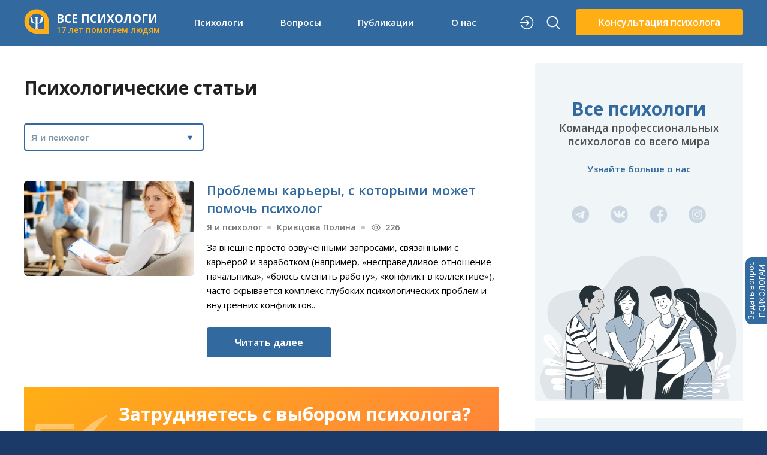

--- FILE ---
content_type: text/html; charset=utf-8
request_url: https://www.all-psy.com/stati/26/2/
body_size: 15288
content:
<!DOCTYPE html>
<html lang="ru">

<head>
    <meta http-equiv="content-type" content="text/html; charset=utf-8" />
    <meta name="language" content="ru-ru" />
        <meta name="description" content="В каталоге представлены полезные статьи, заметки и другие материалы по различным аспектам психологии от психологов сообщества Все Психологи – Я и психолог – Страница 2" />
    <meta name="viewport" content="width=device-width, initial-scale=1.0, height=device-height,
                      minimum-scale=1.0, maximum-scale=1.0,
                      user-scalable=no, target-densitydpi=device-dpi" />
    <meta name="csrf-token" content="Zo9lzZL4bcMhv5u2uBfwsf8ZE/G5TNas4tH7OWnFWYQ=" />
    <meta name="theme-color" content="#1B3A67" />
        <link rel="icon" type="image/svg+xml" href="/favicon.svg" />
    <link rel="search" type="application/opensearchdescription+xml" title="Поиск на All-Psy.com" href="/opensearch.xml" />
    <link type="text/css" href="https://fonts.googleapis.com/css2?family=Open+Sans:wght@400;600;700&amp;display=swap" rel="stylesheet" media="all" />
<link type="text/css" href="/css/main.css?version=0.41.20" rel="stylesheet" media="all" />
<link type="text/css" href="/css/search.css?v=1.00" rel="stylesheet" media="all" />
        <script src="https://ajax.googleapis.com/ajax/libs/jquery/3.5.1/jquery.min.js"></script>
<script src="/js/jquery.validate.min.js" defer="defer"></script>
<script src="/js/jquery.history.js" defer="defer"></script>
<script src="/js/core.js?version=0.41.20"></script>
<script src="/js/article/catalog.js" defer="defer"></script>

    <link rel="preconnect" href="https://fonts.gstatic.com">

    <title>Каталог психологических статей – Я и психолог – Все психологи – Страница 2</title>
    </head>

<body>
    <header class="header--bg">
        <div id="hdr-line-1">
            <div id="menu-btn">
                <div class="menu-btn-line"></div>
            </div>
            <a href="/" id="logo"><img src="/img/logo.svg" />
                <div id="logo-txt">
                    <div id="logo-txt-first">ВСЕ ПСИХОЛОГИ</div>
                    <div id="logo-txt-second" class="text-orange">
                        17 лет помогаем людям
                    </div>
                </div>
            </a>
            <nav id="lg-navbar" class="hide-tablet">
                <a class="js-menu-popup-btn" data-href="nav-psy">Психологи</a>
                <a class="js-menu-popup-btn" data-href="nav-webinars">Вопросы</a>
                <!-- <a class="js-menu-popup-btn" data-href="nav-public">Публикации</a> -->
                <a class="js-menu-popup-btn" data-href="nav-cats">Публикации</a>
                <a class="js-menu-popup-btn" data-href="nav-about">О нас</a>
            </nav>
            <div style="display: flex; min-width:90px;justify-content: space-around;" class="header-search">
                                    <a href="/user/login" class="single-icon hide-tablet"><img src="/img/signin.svg" /></a>
                                <a href="/search" class="single-icon h-icon-search"><img src="/img/search.svg" /></a>
            </div>
            
                <a class="btn btn-orange btn-with-img hide-tablet js-get-main-consultation-helper-btn" style="" href="#">
                    <!-- <img src="/img/person-group-icon.svg" alt="Получить помощь" width="38" height="24"/> -->
                    Консультация психолога
                </a>

            
            <div id="lg-nav-content">
                <!-- Психологи -->
                <div class="lg-nav-cont-item js-menu-popup" id="nav-psy">
                    <div class="lg-nav-cont-l1">
                        <div class="menu-grid">

                            <div class="menu-item">
                                <img src="/img/m-i-people.svg" class="m-icon" />
                                <div>
                                    <a href="/psiholog/1/" class="menu-item-link">Консультация психолога</a>
                                    <div class="menu-item-hint">Каталог психологов в вашем городе</div>
                                </div>
                            </div>


                            <div class="menu-item">
                                <img src="/img/m-i-people.svg" class="m-icon" />
                                <div>
                                    <a href="/konsultaciya-psihologa-online/1/" class="menu-item-link">Психолог онлайн</a>
                                    <ul class="menu2-main-top__list">
                                        <!--<li class="menu2-main-top__item menu2-main-top__no_marker">Если психолог не подойдет:</li>-->
                                        <li class="menu2-main-top__item">Анонимная консультация</li>
                                        <li class="menu2-main-top__item">от <strong>1800 ₽</strong> за 50 минут</li>
                                        <li class="menu2-main-top__item">Гарантия замены психолога</li>
                                    </ul>
                                </div>
                            </div>


                            <div class="menu-item">
                                <img src="/img/m-i-question.svg" class="m-icon" />
                                <div>
                                    <a href="/konsultacii/zadat_vopros_platno/" class="menu-item-link">Текстовая консультация</a>
                                    <ul class="menu2-main-top__list">
                                        <li class="menu2-main-top__item">Быстрое решение проблемы</li>
                                        <li class="menu2-main-top__item"><strong>480 ₽</strong> за 5 и более ответов</li>
                                        <li class="menu2-main-top__item">Гарантия сайта</li>
                                    </ul>
                                </div>
                            </div>


                            <div class="menu-item">
                                <img src="/img/m-i-chat.svg" class="m-icon" />
                                <div>
                                    <a href="/posovetuyem-i-podberem-psikhologa" class="menu-item-link">Подобрать психолога</a>
                                    <ul class="menu-main-top__list">
                                        <li class="menu-main-top__item">Опишите проблему</li>
                                        <li class="menu-main-top__item">Получите ответы</li>
                                        <li class="menu-main-top__item menu-main-top__marked">🔥 Выберите лучшего психолога</li>
                                    </ul>
                                </div>
                            </div>



                            <div class="menu-item">
                                <img src="/img/m-i-video.svg" class="m-icon" />
                                <div class="menu-item-no-description">
                                    <a href="/webinar/1/" class="menu-item-link">Вебинары</a>
                                    <!--<div class="menu-item-hint">Онлайн вебинары от членов сообщества Все психологи</div>-->
                                </div>
                            </div>
                            <div class="menu-item">
                                <img src="/img/m-i-triaining.svg" class="m-icon" />
                                <div class="menu-item-no-description">
                                    <a href="/trening/1/" class="menu-item-link">Тренинги</a>
                                    <!--<div class="menu-item-hint">Каталог психологических тренингов по городам</div>-->
                                </div>
                            </div>
                        </div>
                    </div>
                </div>

                <!-- Вопросы психологу -->
                <div class="lg-nav-cont-item js-menu-popup" id="nav-webinars">
                    <div class="lg-nav-cont-l1">
                        <div class="menu-grid">

                            <div class="menu-item">
                                <img src="/img/m-i-question2.svg" class="m-icon" />
                                <div>
                                    <a href="/konsultacii/zadat_vopros/" class="menu-item-link">Задать вопрос психологу</a>
                                    <div class="menu-item-hint">На вопросы отвечают психологи сообщества</div>
                                </div>
                            </div>

                            <div class="menu-item">
                                <img src="/img/m-i-question2.svg" class="m-icon" />
                                <div>
                                    <a href="/konsultacii/0/1/" class="menu-item-link">Советы психологов (400 тыс +)</a>
                                    <div class="menu-item-hint">Более 400 тысяч рекомендаций по различным жизненным
                                        ситуациям</div>
                                </div>
                            </div>


                        </div>
                    </div>
                </div>

                <!-- Публкации + Категории -->
                <div class="lg-nav-cont-item js-menu-popup" id="nav-cats">
                    <div class="lg-nav-cont-l1">
                        <div class="menu-col">
                            <span class="menu-item">
                                <img src="/img/m-i-book.svg" class="m-icon" />
                                <a class="menu-item-link" href="/stati/1/">Статьи (8498)</a>
                            </span>
                            <span class="menu-item">
                                <img src="/img/m-i-conversation.svg" class="m-icon" />
                                <a class="menu-item-link" href="/kruglyi-stol/1/">Круглые столы (230)</a>
                            </span>
                        </div>
                        <div class="menu-col">
                            <span class="menu-item">
                                <img src="/img/m-i-microphone.svg" class="m-icon" />
                                <a class="menu-item-link" href="/interview-psy/1/">Интервью (124)</a>
                            </span>
                            <span class="menu-item">
                                <img src="/img/m-i-checklist.svg" class="m-icon" />
                                <a class="menu-item-link" href="/online-testy/1/">Онлайн тесты (38)</a>
                            </span>
                        </div>
                        <div class="menu-col">
                            <span class="menu-item">
                                <img src="/img/m-i-video2.svg" class="m-icon" />
                                <a class="menu-item-link" href="/video-psy/1/">Видео (435)</a>
                            </span>
                            <span class="menu-item">
                                <img src="/img/m-i-newspaper.svg" class="m-icon" />
                                <a class="menu-item-link" href="/subscribe/">Журнал &laquo;Вся психология&raquo;</a>
                            </span>
                        </div>
                    </div>
                    <div class="lg-nav-cont-l2">
                        <div class="menu-col">
                            <span class="menu-item">
                                <img src="/img/m-i-newspaper.svg" class="m-icon" />
                                <a href="/cat/otnosheniya" class="menu-item-link">Отношения</a>
                            </span>
                            <span class="menu-item">
                                <img src="/img/m-i-newspaper.svg" class="m-icon" />
                                <a href="/cat/semya" class="menu-item-link">Семья</a>
                            </span>
                            <span class="menu-item">
                                <img src="/img/m-i-newspaper.svg" class="m-icon" />
                                <a href="/cat/sex" class="menu-item-link">Секс</a>
                            </span>
                            <span class="menu-item">
                                <img src="/img/m-i-newspaper.svg" class="m-icon" />
                                <a href="/cat/deti" class="menu-item-link">Дети</a>
                            </span>
                            <span class="menu-item">
                                <img src="/img/m-i-newspaper.svg" class="m-icon" />
                                <a href="/cat/zdorovie" class="menu-item-link">Здоровье</a>
                            </span>
                            <span class="menu-item">
                                <img src="/img/m-i-newspaper.svg" class="m-icon" />
                                <a href="/cat/krasota-i-vneshnost" class="menu-item-link">Красота и внешность</a>
                            </span>
                            <span class="menu-item">
                                <img src="/img/m-i-newspaper.svg" class="m-icon" />
                                <a href="/cat/rabota-biznes-karyera" class="menu-item-link">Работа, бизнес, карьера</a>
                            </span>
                        </div>
                        <div class="menu-col">
                            <span class="menu-item">
                                <img src="/img/m-i-newspaper.svg" class="m-icon" />
                                <a href="/cat/stress-i-depressiya" class="menu-item-link">Стресс и депрессия</a>
                            </span>
                            <span class="menu-item">
                                <img src="/img/m-i-newspaper.svg" class="m-icon" />
                                <a href="/cat/pishchevoye-povedeniye" class="menu-item-link">Пищевое поведение</a>
                            </span>
                            <span class="menu-item">
                                <img src="/img/m-i-newspaper.svg" class="m-icon" />
                                <a href="/cat/krizisy" class="menu-item-link">Кризисы</a>
                            </span>
                            <span class="menu-item">
                                <img src="/img/m-i-newspaper.svg" class="m-icon" />
                                <a href="/cat/zavisimosti" class="menu-item-link">Зависимости</a>
                            </span>
                            <span class="menu-item">
                                <img src="/img/m-i-newspaper.svg" class="m-icon" />
                                <a href="/cat/strahi-i-fobii" class="menu-item-link">Страхи и фобии</a>
                            </span>
                            <span class="menu-item">
                                <img src="/img/m-i-newspaper.svg" class="m-icon" />
                                <a href="/cat/son-snovideniya" class="menu-item-link">Сон и сновидения</a>
                            </span>
                            <span class="menu-item">
                                <img src="/img/m-i-newspaper.svg" class="m-icon" />
                                <a href="/cat/o-smerti" class="menu-item-link">О смерти</a>
                            </span>
                        </div>
                        <div class="menu-col">
                            <span class="menu-item">
                                <img src="/img/m-i-newspaper.svg" class="m-icon" />
                                <a href="/cat/samopoznanie" class="menu-item-link">Самопознание</a>
                            </span>
                            <span class="menu-item">
                                <img src="/img/m-i-newspaper.svg" class="m-icon" />
                                <a href="/cat/emotsii-i-chuvstva" class="menu-item-link">Эмоции и чувства</a>
                            </span>
                            <span class="menu-item">
                                <img src="/img/m-i-newspaper.svg" class="m-icon" />
                                <a href="/cat/dengi" class="menu-item-link">Деньги</a>
                            </span>
                            <span class="menu-item">
                                <img src="/img/m-i-newspaper.svg" class="m-icon" />
                                <a href="/cat/otdykh" class="menu-item-link">Отдых</a>
                            </span>
                            <span class="menu-item">
                                <img src="/img/m-i-newspaper.svg" class="m-icon" />
                                <a href="/cat/ya-i-psiholog" class="menu-item-link">Я и психолог</a>
                            </span>
                            <span class="menu-item">
                                <img src="/img/m-i-newspaper.svg" class="m-icon" />
                                <a href="/cat/psikhologiya-i-psikhologi" class="menu-item-link">Психология и психологи</a>
                            </span>
                            <span class="menu-item">
                                <img src="/img/m-i-newspaper.svg" class="m-icon" />
                                <a href="/cat/interesno" class="menu-item-link">Интересно</a>
                            </span>
                        </div>
                    </div>
                </div>



                <!-- Вы психолог -->
                <div class="lg-nav-cont-item js-menu-popup" id="nav-about">
                    <div class="lg-nav-cont-l1">
                        <div class="menu-grid">

                            <div class="menu-item">
                                <img src="/img/m-i-info.svg" class="m-icon" />
                                <div>
                                    <a href="/about" class="menu-item-link">О сообществе "Все Психологи"</a>
                                    <div class="menu-item-hint">Узнайте больше о нашей команде</div>
                                </div>
                            </div>


                            <div class="menu-item">
                                <img src="/img/m-i-teamwork.svg" class="m-icon" />
                                <div>
                                    <a href="/registration/" class="menu-item-link">Психологам</a>
                                    <div class="menu-item-hint">Узнайте, как стать членом нашего сообщества
                                    </div>
                                </div>
                            </div>
                            <!--
                            <a class="menu-item" href="/community/1/">
                                <img src="/img/m-i-people.svg" class="m-icon" />
                                <div>
                                    <div class="menu-item-link">Обучение для психологов</div>
                                    <div class="menu-item-hint">Получайте качественное образование. Супервизии.</div>
                                </div>
                            </a>
							-->


                            <!--
                            <a class="menu-item" href="/about#contacts">
                                <img src="/img/m-i-map.svg" class="m-icon" />
                                <div>
                                    <div class="menu-item-link">Контакты</div>
                                    <div class="menu-item-hint">Мы всегда рады ответить на ваши вопросы</div>
                                </div>
                            </a>
							-->

                        </div>
                    </div>
                </div>

            </div>

        </div>
                    <nav>
                <a id="header-link" class="bg-green text-center js-get-main-consultation-helper-btn" href="#">
                    <span id="header-link-prefix">👉</span>Получить консультацию психолога
                </a>
            </nav>
        
        <div id="sm-menu">
            <div id="sm-menu-social">
                <a class="social-icon" href="https://t.me/vse_psihologi" rel="nofollow" target="_blank"><img src="/img/social/telegram-white.svg?v=1.01" width="32" height="31" /></a>
                <a class="social-icon" href="https://vk.com/vse_psihologi" rel="nofollow" target="_blank"><img src="/img/social/vk.svg?v=1.01" /></a>
                <a class="social-icon" href="https://www.facebook.com/allpsy/" rel="nofollow" target="_blank"><img src="/img/social/facebook.svg?v=1.01" /></a>
                <!--<a class="social-icon"><img src="/img/social/twitter.svg" /></a>-->
                <a class="social-icon" href="https://www.instagram.com/vse_psihologi/" rel="nofollow" target="_blank"><img src="/img/social/instagram.svg?v=1.01" /></a>
                <a id="sm-menu-close-btn"></a>
            </div>
            <div id="sm-menu-tabs">
                <a class="sm-menu-tab active" data-href="#sm-main-tab">Меню</a>
                <a class="sm-menu-tab" data-href="#sm-user-tab">
                    ВХОД/РЕГИСТРАЦИЯ                </a>
            </div>
            <div id="sm-menu-tabs-container">
                                <div class="sm-menu-tab-content active" id="sm-main-tab">
                    <nav class="sm-nav-1">
                        
                        <a class="active">Наши психологи<img class="oarrow" src="/img/m-i-o-arrowup.svg"></a>
                        <nav class="sm-nav-2" style="display:block">


                            <a href="/psiholog/1/"><img src="/img/online-consultation-mobile-icon.svg" class="sm-menu-icon" /><span><b class="sm2-main-top__cat">Консультация психолога</b></span></a>
                            <ul class="sm2-main-top__list">
                                <li class="sm2-main-top__item sm2-main-top__subcat">Каталог психологов в вашем городе</li>
                            </ul>

                            <a href="/konsultaciya-psihologa-online/1/"><img src="/img/m-i-o-people.svg" class="sm-menu-icon" /><span><b class="sm2-main-top__cat">Психолог онлайн</b></span></a>
                            <ul class="sm2-main-top__list">
                                <!--<li class="sm2-main-top__item sm2-main-top__no_marker">Если психолог не подойдет:</li>-->
                                <li class="sm2-main-top__item">Анонимная консультация</li>
                                <li class="sm2-main-top__item">от <strong>1800 ₽</strong> за 50 минут</li>
                                <li class="sm2-main-top__item">Гарантия замены психолога</li>
                            </ul>


                            <a href="/konsultacii/zadat_vopros_platno/"><img src="/img/m-i-o-question.svg" class="sm-menu-icon" /><span><b class="sm2-main-top__cat">Текстовая консультация</b> </span></a>
                            <ul class="sm2-main-top__list">
                                <li class="sm2-main-top__item">Быстрое решение проблемы</li>
                                <li class="sm2-main-top__item"><strong>480 ₽</strong> за 5 и более ответов</li>
                                <li class="sm2-main-top__item">Гарантия сайта</li>
                            </ul>


                            <a href="/posovetuyem-i-podberem-psikhologa"><img src="/img/m-i-o-conv.svg" class="sm-menu-icon" /><span><b class="sm2-main-top__cat">Подобрать психолога</b></span></a>
                            <ul class="sm-main-top__list">
                                <li class="sm-main-top__item">Опишите проблему</li>
                                <li class="sm-main-top__item">Получите ответы</li>
                                <li class="sm-main-top__item sm-main-top__marked">🔥 Выберите лучшего психолога</li>
                            </ul>

                        </nav>

                        <a>Вопросы психологам<img class="oarrow" src="/img/m-i-o-arrowup.svg"></a>
                        <nav class="sm-nav-2">
                            <a href="/konsultacii/zadat_vopros/"><img src="/img/m-i-o-question2.svg" class="sm-menu-icon" /><span class="sm2-main-top__cat">Задать вопрос психологу</span></a>
                            <a href="/konsultacii/0/1/"><img src="/img/m-i-o-question2.svg" class="sm-menu-icon" /><span class="sm2-main-top__cat">Советы психологов (400 тыс +)</span></a>
                        </nav>

                        <a>Вебинары/тренинги<img class="oarrow" src="/img/m-i-o-arrowup.svg"></a>
                        <nav class="sm-nav-2">
                            <a href="/webinar/1/"><img src="/img/m-i-o-video.svg" class="sm-menu-icon" /><span>Вебинары</span></a>
                            <a href="/trening/1/"><img src="/img/m-i-o-training.svg" class="sm-menu-icon" /><span>Тренинги</span></a>
                        </nav>



                        <a>Публикации<img class="oarrow" src="/img/m-i-o-arrowup.svg"></a>
                        <nav class="sm-nav-2">
                            <a href="/konsultacii/0/1/"><img src="/img/m-i-o-question2.svg" class="sm-menu-icon" /><span>Советы психологов (400 тыс +)</span></a>
                            <a href="/interview-psy/1/"><img src="/img/m-i-o-microphone.svg" class="sm-menu-icon" /><span>Интервью с психологами (123)</span></a>
                            <a href="/kruglyi-stol/1/"><img src="/img/m-i-o-conversation.svg" class="sm-menu-icon" /><span>Круглые столы (230)</span></a>
                            <a href="/stati/1/"><img src="/img/m-i-o-book.svg" class="sm-menu-icon" /><span>Статьи (8498)</span></a>
                            <a href="/video-psy/1/"><img src="/img/m-i-o-video2.svg" class="sm-menu-icon" /><span>Видео
                                    (400)</span></a>
                            <a href="/online-testy/1/"><img src="/img/m-i-o-checklist.svg" class="sm-menu-icon" /><span>Онлайн тесты (38)</span></a>
                            <a class="btn btn-orange" href="/subscribe/">Журнал Вся психология</a>
                        </nav>
                        <a>Категории<img class="oarrow" src="/img/m-i-o-arrowup.svg"></a>
                        <nav class="sm-nav-2">
                            <a href="/cat/otnosheniya"><img src="/img/m-i-o-newspaper.svg" class="sm-menu-icon" /><span>Отношения</span></a>
                            <a href="/cat/semya"><img src="/img/m-i-o-newspaper.svg" class="sm-menu-icon" /><span>Семья</span></a>
                            <a href="/cat/sex"><img src="/img/m-i-o-newspaper.svg" class="sm-menu-icon" /><span>Секс</span></a>
                            <a href="/cat/deti"><img src="/img/m-i-o-newspaper.svg" class="sm-menu-icon" /><span>Дети</span></a>
                            <a href="/cat/zdorovie"><img src="/img/m-i-o-newspaper.svg" class="sm-menu-icon" /><span>Здоровье</span></a>
                            <a href="/cat/krasota-i-vneshnost"><img src="/img/m-i-o-newspaper.svg" class="sm-menu-icon" /><span>Красота и внешность</span></a>
                            <a href="/cat/rabota-biznes-karyera"><img src="/img/m-i-o-newspaper.svg" class="sm-menu-icon" /><span>Работа, бизнес, карьера</span></a>
                            <a href="/cat/stress-i-depressiya"><img src="/img/m-i-o-newspaper.svg" class="sm-menu-icon" /><span>Стресс и депрессия</span></a>
                            <a href="/cat/pishchevoye-povedeniye"><img src="/img/m-i-o-newspaper.svg" class="sm-menu-icon" /><span>Пищевое поведение</span></a>
                            <a href="/cat/krizisy"><img src="/img/m-i-o-newspaper.svg" class="sm-menu-icon" /><span>Кризисы</span></a>
                            <a href="/cat/zavisimosti"><img src="/img/m-i-o-newspaper.svg" class="sm-menu-icon" /><span>Зависимости</span></a>
                            <a href="/cat/strahi-i-fobii"><img src="/img/m-i-o-newspaper.svg" class="sm-menu-icon" /><span>Страхи и фобии</span></a>
                            <a href="/cat/son-snovideniya"><img src="/img/m-i-o-newspaper.svg" class="sm-menu-icon" /><span>Сон и сновидения</span></a>
                            <a href="/cat/o-smerti"><img src="/img/m-i-o-newspaper.svg" class="sm-menu-icon" /><span>О
                                    смерти</span></a>
                            <a href="/cat/samopoznanie"><img src="/img/m-i-o-newspaper.svg" class="sm-menu-icon" /><span>Самопознание</span></a>
                            <a href="/cat/emotsii-i-chuvstva"><img src="/img/m-i-o-newspaper.svg" class="sm-menu-icon" /><span>Эмоции и чувства</span></a>
                            <a href="/cat/dengi"><img src="/img/m-i-o-newspaper.svg" class="sm-menu-icon" /><span>Деньги</span></a>
                            <a href="/cat/otdykh"><img src="/img/m-i-o-newspaper.svg" class="sm-menu-icon" /><span>Отдых</span></a>
                            <a href="/cat/ya-i-psiholog"><img src="/img/m-i-o-newspaper.svg" class="sm-menu-icon" /><span>Я и психолог</span></a>
                            <a href="/cat/psikhologiya-i-psikhologi"><img src="/img/m-i-o-newspaper.svg" class="sm-menu-icon" /><span>Психология и психологи</span></a>
                            <a href="/cat/interesno"><img src="/img/m-i-o-newspaper.svg" class="sm-menu-icon" /><span>Интересно</span></a>
                        </nav>
                        <a>О нас<img class="oarrow" src="/img/m-i-o-arrowup.svg"></a>
                        <nav class="sm-nav-2">
                            <a href="/about"><img src="/img/m-i-o-info.svg" class="sm-menu-icon" /><span>О сообществе "Все
                                    Психологи"</span></a>
                            <a href="/registration/"><img src="/img/m-i-o-teamwork.svg" class="sm-menu-icon" /><span>Психологам</span></a>
                            <!--
							<a href="/community/1/"><img src="/img/m-i-o-people.svg"
                                    class="sm-menu-icon" /><span>Обучение для психологов</span></a>                            
                            <a href="/about#contacts"><img src="/img/m-i-o-map.svg"
                                    class="sm-menu-icon" /><span>Контакты</span></a>
							-->
                        </nav>
                    </nav>
                </div>

                <!-- Основное меню пользователя (мобильное) -->

<div class="sm-menu-tab-content" id="sm-user-tab">
        <nav class="sm-nav-1">
        <nav class="sm-nav-2" style="display: block;">
            <a href = "/user/login"><img src="/img/m-i-g-signin.svg" class="sm-menu-icon" /><span>ВОЙТИ</span></a>
            <a href = "/reg/registration_for/"><img src="/img/m-i-g-signup.svg" class="sm-menu-icon" /><span>РЕГИСТРАЦИЯ</span></a>
        </nav>
    </nav>
    <a class="logout-btn" href="/about#contacts">СВЯЗАТЬСЯ С НАМИ</a>
    </div>
            </div>
        </div>
        <!-- Модальное меню выбора типа консультации -->
        <div class="js-get-main-consultation-helper-cont" style="display:none">
            <div class="main-modal-bg">
    <div class="main-modal">
        <button type="button" class="close" onclick="closeModal(this,'.js-get-main-consultation-helper-cont')"><span class="close__text">Закрыть</span> <span>&times;</span></button>

        <div class="main-quickhelp">
            <div class="main-quickhelp__image">
                <img src="/img/handshake-icon.svg" />
            </div>
            <div class="main-quickhelp__info">
                <div class="main-modal__h3">ПОДОБРАТЬ ПСИХОЛОГА</div>
                <ul class="main-modal__list1">
                    <li class="main-modal__item1">Опишите проблему</li>
                    <li class="main-modal__item1">Получите ответы</li>
                    <li class="main-modal__item1 main-modal__marked">Выберите лучшего психолога</li>
                </ul>
            </div>
            <a href="/posovetuyem-i-podberem-psikhologa" class="main-quickhelp__btn">Подобрать психолога онлайн</a>
        </div>


        <div class="main-question">
            <div class="main-question__image">
                <img src="/img/question-icon.svg" />
            </div>
            <div class="main-question__info">
                <div class="main-modal__h3">🔥 ТЕКСТОВАЯ КОНСУЛЬТАЦИЯ</div>
                <ul class="main-modal__list2">
                    <li class="main-modal__item2">Быстрое решение проблемы</li>
					<li class="main-modal__item2"><strong>480 ₽</strong> за 5 и более ответов</li>
                    <li class="main-modal__item2">Гарантия сайта</li>
                </ul>
            </div>
            <a href="/konsultacii/zadat_vopros_platno/" class="main-question__btn">Текстовая&nbsp;консультация (480 ₽)</a>
        </div>

        <div class="main-consultant">
            <div class="main-consultant__image">
                <img src="/img/consultant-icon.svg" />
            </div>
            <div class="main-consultant__info">
                <div class="main-modal__h3">КОНСУЛЬТАЦИЯ ПСИХОЛОГА ОНЛАЙН</div>
                <ul class="main-modal__list2">
                    <!--<li class="main-modal__item2 main-modal__no_marker">Если психолог не подойдет:</li>
                    <li class="main-modal__item2 main-modal__marked">от 2000 ₽ за 50 минут</li>-->
                    <li class="main-modal__item2">Анонимная консультация</li>
					<li class="main-modal__item2">от <strong>2000 ₽</strong> за 50 минут</li>
					<li class="main-modal__item2">Гарантия замены психолога</li>
                </ul>
            </div>
            <a href="/konsultaciya-psihologa-online/1/" class="main-consultant__btn">Записаться&nbsp;к&nbsp;онлайн&nbsp;психологу</a>
        </div>

        <ul class="main-list">
            
			<li class="main-list__item">
                <div class="main-list__avatar">
                    <img src="/img/consultants-online-icon.svg" alt="">
                </div>
                <a href="/psiholog/1/" class="main-list__link">База психологов по городам</a>
            </li>
								
			
            <li class="main-list__item">
                <div class="main-list__avatar">
                    <img class="main-list__image" src="/img/advices-icon.svg" alt="">
                </div>
                <a href="/konsultacii/zadat_vopros/" class="main-list__link">Задать вопрос психологу</a>
            </li>
			
			<li class="main-list__item">
                <div class="main-list__avatar">
                    <img class="main-list__image" src="/img/advices-icon.svg" alt="">
                </div>
                <a href="/konsultacii/0/1/" class="main-list__link">Советы психологов</a>
            </li>
			
        </ul>


        <button type="button" class="close close--mobile" onclick="closeModal(this,'.js-get-main-consultation-helper-cont')"><span class="close__text">Закрыть</span> <span>&times;</span></button>

    </div>
</div>        </div>

        <!-- Модальное меню Подключить психолог Про -->
        <div class="js-get-main-psy-pro-cont" style="display:none">
            
<div class="main-modal-bg">
    <div class="main-modal psy-pro-content">
        <button type="button" class="close" onclick="closeModal(this,'.js-get-main-psy-pro-cont')"><span class="close__text">Закрыть</span> <span>&times;</span></button>
        <div class="psy-pro-header">
            <span class="profile_pro">Психолог</span><br>
            <span>(быстрое ПРОдвижение)</span>
        </div>
        <div class="psy-pro-items">
            <div class="psy-pro-1000stars psy-pro-item">
                <span class="psy-pro-item_header">
                    <img src="/img/psy-pro-1000stars-full.svg">
                    3000 баллов рейтинга<br>каждый день</span>
                <span class="psy-pro-item_content">Вы получаете приоритетное место в каталоге специалистов.</span>
                <a href="/psikholog-pro#1000stars" class="psy-pro-item_link">Подробнее</a>
            </div>
            <div class="psy-pro-promotion psy-pro-item">
                <span class="psy-pro-item_header">
                    <img src="/img/psy-pro-promotion-full.svg">
                    Показ вашей анкеты в блоке «Сайт рекомендует»</span>
                <span class="psy-pro-item_content">Блок рекомендаций отображается на более чем 400 тысяч страницах сайта.</span>
                <a href="/psikholog-pro#promotion" class="psy-pro-item_link">Подробнее</a>
            </div>
            <div class="psy-pro-proposals psy-pro-item">
                <span class="psy-pro-item_header">
                    <img src="/img/psy-pro-proposals-full.svg">
                    Голосовые ответы</span>
                <span class="psy-pro-item_content">Охватите больше потенциальных клиентов, экономя время на создании ответов.</span>
                <a href="/psikholog-pro#proposals" class="psy-pro-item_link">Подробнее</a>
            </div>
            <div class="psy-pro-videoanswers psy-pro-item">
                <span class="psy-pro-item_header">
                    <img src="/img/psy-pro-videoanswers-full.svg">
                    Видео-ответы</span>
                <span class="psy-pro-item_content">Отвечайте в формате видео сообщений на заявки пользователей.</span>
                <a href="/psikholog-pro#videoanswers" class="psy-pro-item_link">Подробнее</a>
            </div>
        </div>
        <a class="psy-pro-link" href="/psy/payment">Подключить <span class="profile_pro">Психолог</span> <br>(от 900 ₽ / месяц)</a>
        <button type="button" class="close close--mobile" onclick="closeModal(this,'.js-get-main-psy-pro-cont')"><span class="close__text">Закрыть</span> <span>&times;</span></button>
    </div>
</div>                    </div>
    </header>
    <main role="main" >

        <!-- CONTENT BEGIN -->
        <section id="question-box">
<div class="container">
  <div class="template-2">
    <div class="template-2-max">
      <div class="render render--nobg">
        <div class="render-bg">
          <h3 class="render-title _m">Психологические статьи</h3>
          <form id="form_catalog">
            <div class="render-form">
              <select id="cat_id" name="cat_id" class="render-form__select">
<option value="">Все категории</option>
<option value="18">Деньги</option>
<option value="2">Дети</option>
<option value="14">---Беременность и роды</option>
<option value="34">---Дошколята</option>
<option value="6">---Подростки</option>
<option value="35">---Школьники</option>
<option value="10">Зависимости</option>
<option value="52">---Алкогольная зависимость</option>
<option value="54">---Любовная зависимость</option>
<option value="53">---Наркотическая зависимость</option>
<option value="51">---Никотиновая зависимость</option>
<option value="11">Здоровье</option>
<option value="45">---ЗОЖ</option>
<option value="47">---Онкология</option>
<option value="46">---Психосоматика</option>
<option value="24">Интересно</option>
<option value="59">---Искусство</option>
<option value="57">---Исполнение желаний</option>
<option value="58">---Общество</option>
<option value="25">---Религии</option>
<option value="22">Красота и внешность</option>
<option value="41">---Правила похудения</option>
<option value="16">Кризисы</option>
<option value="43">---Возрастные кризисы</option>
<option value="42">---Кризис в семье</option>
<option value="44">---Личностный кризис</option>
<option value="30">Отдых</option>
<option value="27">Отношения</option>
<option value="13">---Дружба</option>
<option value="33">---Конфликты и ссоры</option>
<option value="8">---Любовь</option>
<option value="32">---Одиночество</option>
<option value="31">Пищевое поведение</option>
<option value="48">---Анорексия</option>
<option value="49">---Булимия</option>
<option value="21">Психология и психологи</option>
<option value="29">Работа, бизнес, карьера</option>
<option value="20">---Выбор профессии</option>
<option value="7">---Конфликты на работе</option>
<option value="5">Самопознание</option>
<option value="56">---Постановка цели</option>
<option value="55">---Самооценка</option>
<option value="12">Секс</option>
<option value="1">Семья</option>
<option value="38">---Взрослые дети и родители</option>
<option value="36">---Измена</option>
<option value="37">---Развод</option>
<option value="17">Смерть, потеря близкого</option>
<option value="60">---Суицидальное поведение</option>
<option value="23">Сон и сновидения</option>
<option value="4">Страхи и фобии</option>
<option value="40">---Панические атаки</option>
<option value="39">---Тревога, тревожные состояния</option>
<option value="3">Стресс и депрессия</option>
<option value="50">---Психологическая травма</option>
<option value="28">Эмоции и чувства</option>
<option value="26" selected="selected">Я и психолог</option>
<option value="61">---Как выбрать психолога</option>
<option value="99">Другое</option>
</select>            </div>
          </form>   
        </div>
      </div>
      <div class="ctlg-tab">
        <div class="ctlg-tab-content">
                  <div class="cat-article">
                        <div class="cat-article-cover">
              <a href="/stati/detail/11868"><img class="cat-article-cover__img" src="/files/recommend/img/big/4da72ff0cf7d7a0432501bcf5973810d.jpg" alt="" /></a>
            </div>
                        <div class="cat-article-item">
              <a href="/stati/detail/11868" class="cat-article__title">Проблемы карьеры, с которыми может помочь психолог</a>
              <div class="cat-article-info">
                <a href="/stati/26/1/" class="cat-article-info__comments">Я и психолог</a>
                                                    <a href="/psiholog/Pelagea-psy" class="cat-article-info__comments">Кривцова Полина</a>
                                                    <span class="cat-article-info__views">226</span>
              </div>
              <p class="cat-article__text">За внешне просто озвученными запросами, связанными с карьерой и заработком (например, «несправедливое отношение начальника», «боюсь сменить работу», «конфликт в коллективе»), часто скрывается комплекс глубоких психологических проблем и внутренних конфликтов..</p>
              <a href="/stati/detail/11868" class="cat-article__link ">Читать далее</a>
            </div>
          </div>
                <div class="banner-choice">
<h3 class="banner-choice__title">Затрудняетесь с выбором психолога?</h3>
<div class="banner-choice__box">
  <p class="banner-choice__text">Попробуйте наш сервис подбора психолога</p>
  <div class="banner-choice__item">
    <a href="/posovetuyem-i-podberem-psikhologa" class="banner-choice__link">Подобрать психолога</a>
  </div>
</div>
<img class="banner-choice__img" src="/img/check-orange.svg" alt="Сhoice">
</div>                                   <div class="cat-article">
                        <div class="cat-article-cover">
              <a href="/stati/detail/11823"><img class="cat-article-cover__img" src="/files/recommend/img/big/ec6ba92b8f5321b67e838940b3f045c2.jpg" alt="" /></a>
            </div>
                        <div class="cat-article-item">
              <a href="/stati/detail/11823" class="cat-article__title">Как у меня проходит первая консультация</a>
              <div class="cat-article-info">
                <a href="/stati/26/1/" class="cat-article-info__comments">Я и психолог</a>
                                                    <a href="/psiholog/Lyubov-Zhivitsa" class="cat-article-info__comments">Живица Любовь</a>
                                                    <span class="cat-article-info__views">165</span>
              </div>
              <p class="cat-article__text">Рассказать незнакомому человеку о своих проблемах зачастую бывает очень непросто и это может вызывать массу разных вопросов и тревог. «Как ко мне отнесётся психолог?», «а вообще нормально ли то, что со мной происходит?», «а у других тоже есть проблемы?», «а если я всё забуду, что хотел сказать», «а вдруг меня не поймут или будут осуждать», «а можно ли плакать… а точно можно?», «А злиться можно? А матом ругаться тоже можно?»..</p>
              <a href="/stati/detail/11823" class="cat-article__link ">Читать далее</a>
            </div>
          </div>
                                   <div class="cat-article">
                        <div class="cat-article-cover">
              <a href="/stati/detail/11826"><img class="cat-article-cover__img" src="/files/recommend/img/big/0189e33205c1db1023f2f97f7a5c28e6.jpg" alt="" /></a>
            </div>
                        <div class="cat-article-item">
              <a href="/stati/detail/11826" class="cat-article__title">От судьбы не убежишь или чем нам поможет психотерапия</a>
              <div class="cat-article-info">
                <a href="/stati/26/1/" class="cat-article-info__comments">Я и психолог</a>
                                                    <a href="/psiholog/Kononova-pay" class="cat-article-info__comments">Кононова Юлия</a>
                                                    <span class="cat-article-info__views">205</span>
              </div>
              <p class="cat-article__text">Всем известно выражение «ахиллесова пята» - нечто, делающее человека уязвимым. Согласно мифу, существовало грозное пророчество: сын, рожденный морской нимфой Фетидой, внучкой титана Океана, превзойдет в силе и славе своего отца.</p>
              <a href="/stati/detail/11826" class="cat-article__link ">Читать далее</a>
            </div>
          </div>
                                   <div class="cat-article">
                        <div class="cat-article-cover">
              <a href="/stati/detail/11831"><img class="cat-article-cover__img" src="/files/recommend/img/big/5bcbd4baf4b32fccafeb32ae8d54dbc1.jpg" alt="" /></a>
            </div>
                        <div class="cat-article-item">
              <a href="/stati/detail/11831" class="cat-article__title">Системный подход в психологии</a>
              <div class="cat-article-info">
                <a href="/stati/26/1/" class="cat-article-info__comments">Я и психолог</a>
                                                    <a href="/1342/" class="cat-article-info__comments">Бочаров Сергей</a>
                                                    <span class="cat-article-info__views">233</span>
              </div>
              <p class="cat-article__text">Наверное, не один раз вам приходилось слышать термин «Системный подход». Особенно часто это словосочетание попадается сейчас в сети при продвижении различных онлайн курсов, вебинаров, тренингов. Трансляция системного подхода при продвижении инфопродуктов позволяет иметь конкурентные преимущества. Не все, правда, понимают, что это такое, но как принято теперь говорить – это работает.</p>
              <a href="/stati/detail/11831" class="cat-article__link ">Читать далее</a>
            </div>
          </div>
                                   <div class="cat-article">
                        <div class="cat-article-cover">
              <a href="/stati/detail/11825"><img class="cat-article-cover__img" src="/files/recommend/img/big/790480640473d746eb8c29172c17e25e.jpg" alt="" /></a>
            </div>
                        <div class="cat-article-item">
              <a href="/stati/detail/11825" class="cat-article__title">Психотерапия: ваш билет в новую жизнь. Что нужно знать перед покупкой</a>
              <div class="cat-article-info">
                <a href="/stati/26/1/" class="cat-article-info__comments">Я и психолог</a>
                                                    <a href="/psiholog/Kononova-pay" class="cat-article-info__comments">Кононова Юлия</a>
                                                    <span class="cat-article-info__views">180</span>
              </div>
              <p class="cat-article__text">Важно понимать: ваша терапия — это исключительно ваша история. Опыт терапии подруг, знакомых или блогеров – это лишь их опыт, пропущенный через призму их восприятия. То, что работает для одного человека, может быть совершенно неэффективным для другого.</p>
              <a href="/stati/detail/11825" class="cat-article__link ">Читать далее</a>
            </div>
          </div>
                                   <div class="cat-article">
                        <div class="cat-article-cover">
              <a href="/stati/detail/11816"><img class="cat-article-cover__img" src="/files/recommend/img/big/59ea6a0aa3eaf16d195bb40db5c36e89.jpg" alt="" /></a>
            </div>
                        <div class="cat-article-item">
              <a href="/stati/detail/11816" class="cat-article__title">Как выбрать психолога?</a>
              <div class="cat-article-info">
                <a href="/stati/26/1/" class="cat-article-info__comments">Я и психолог</a>
                                                    <a href="/psiholog/rozanov" class="cat-article-info__comments">Розанов Александр</a>
                                                    <span class="cat-article-info__views">243</span>
              </div>
              <p class="cat-article__text">Перед человеком, который решил обратиться за помощью и поддержкой к психологу возникает множество вопросов. Один из них - как найти хорошего психолога. С опорой на собственный опыт по обе стороны терапевтических отношений я постараюсь в этой статье помочь найти на него ответ.</p>
              <a href="/stati/detail/11816" class="cat-article__link ">Читать далее</a>
            </div>
          </div>
                                   <div class="cat-article">
                        <div class="cat-article-cover">
              <a href="/stati/detail/11791"><img class="cat-article-cover__img" src="/files/recommend/img/big/3b98965128e96caf24aec69a23d2687e.jpg" alt="" /></a>
            </div>
                        <div class="cat-article-item">
              <a href="/stati/detail/11791" class="cat-article__title">Доверие как основа терапии: почему оно важнее любых техник</a>
              <div class="cat-article-info">
                <a href="/stati/26/1/" class="cat-article-info__comments">Я и психолог</a>
                                                    <a href="/psiholog/elenaskalubo" class="cat-article-info__comments">Скалубо Елена</a>
                                                    <span class="cat-article-info__views">171</span>
              </div>
              <p class="cat-article__text">Дочитывая книгу Гарри Гантрипа, я обратила внимание как много он говорит о центральной роли доверия в терапевтических отношениях. Это побудило меня осмыслить и обобщить размышления, рождённые как профессиональной литературой, так и личным опытом, и поделиться этим синтезом.</p>
              <a href="/stati/detail/11791" class="cat-article__link ">Читать далее</a>
            </div>
          </div>
                        <div class="banner-guarantee">
<h3 class="banner-guarantee__title">Гарантируем качество <span class="banner-quarantee__title-underline">онлайн консультации!</span></h3>
<div class="banner-guarantee__box">
  <p class="banner-guarantee__text">Если вас не устроит качество онлайн-консультации, мы вернем вам 100% оплаченных средств.</p>
  <a href="/konsultaciya-psihologa-online/1/" class="banner-guarantee__link">Выбрать онлайн психолога</a>
</div>
<img class="banner-guarantee__img" src="/img/guarantee.svg" alt="Guarantee">
</div>                           <div class="cat-article">
                        <div class="cat-article-cover">
              <a href="/stati/detail/11779"><img class="cat-article-cover__img" src="/files/recommend/img/big/aae548b0c9f592ea16647ce68720fa46.jpg" alt="" /></a>
            </div>
                        <div class="cat-article-item">
              <a href="/stati/detail/11779" class="cat-article__title">Невидимая опора психолога</a>
              <div class="cat-article-info">
                <a href="/stati/26/1/" class="cat-article-info__comments">Я и психолог</a>
                                                    <a href="/psiholog/elenaskalubo" class="cat-article-info__comments">Скалубо Елена</a>
                                                    <span class="cat-article-info__views">140</span>
              </div>
              <p class="cat-article__text">Когда думают о работе психолога, чаще всего представляют себе кабинет, уютное кресло и спокойный голос специалиста, задающего вопросы и внимательно слушающего клиента. Консультации действительно являются важной частью профессии, но это лишь «верхушка айсберга».</p>
              <a href="/stati/detail/11779" class="cat-article__link ">Читать далее</a>
            </div>
          </div>
                                   <div class="cat-article">
                        <div class="cat-article-cover">
              <a href="/stati/detail/11745"><img class="cat-article-cover__img" src="/files/recommend/img/big/ff6cb708e85a5072b5cc3cea32f74a11.jpg" alt="" /></a>
            </div>
                        <div class="cat-article-item">
              <a href="/stati/detail/11745" class="cat-article__title">Когда ChatGPT &quot;третий&quot; в терапии. Новые вызовы для клиентов и психологов</a>
              <div class="cat-article-info">
                <a href="/stati/26/1/" class="cat-article-info__comments">Я и психолог</a>
                                                    <a href="/psiholog/Buyakofu" class="cat-article-info__comments">Буякова Виктория</a>
                                                    <span class="cat-article-info__views">285</span>
              </div>
              <p class="cat-article__text">"Я обсудила нашу последнюю сессию с ChatGPT. Он сказал, что у меня классическая эмоциональная зависимость, и дал очень хорошие советы. Даже лучше, чем..." - клиентка замолкает, понимая, что сравнила меня с ИИ не в мою пользу.</p>
              <a href="/stati/detail/11745" class="cat-article__link ">Читать далее</a>
            </div>
          </div>
                                   <div class="cat-article">
                        <div class="cat-article-cover">
              <a href="/stati/detail/11719"><img class="cat-article-cover__img" src="/files/recommend/img/big/d3f4e986b396b2a0218311c3c1215e2f.jpg" alt="" /></a>
            </div>
                        <div class="cat-article-item">
              <a href="/stati/detail/11719" class="cat-article__title">&quot;Мне нечего сказать&quot; - и это лучший повод пойти к психологу</a>
              <div class="cat-article-info">
                <a href="/stati/26/1/" class="cat-article-info__comments">Я и психолог</a>
                                                    <a href="/psiholog/lastovenko" class="cat-article-info__comments">Ластовенко Алексей</a>
                                                    <span class="cat-article-info__views">476</span>
              </div>
              <p class="cat-article__text">Вы чувствуете, что терапия зашла в тупик, вас больше ничего не беспокоит или вам не о чем больше говорить? Внезапная тишина внутри и мысль «мне нечего сказать», «у меня уже все хорошо» кажутся признаком того, что работа завершена. Но что, если это как раз и есть тот самый момент, когда она по-настоящему начинается?</p>
              <a href="/stati/detail/11719" class="cat-article__link ">Читать далее</a>
            </div>
          </div>
                                   <div class="cat-article">
                        <div class="cat-article-cover">
              <a href="/stati/detail/11716"><img class="cat-article-cover__img" src="/files/recommend/img/big/08035f1b65007005817f4d79e776124a.jpg" alt="" /></a>
            </div>
                        <div class="cat-article-item">
              <a href="/stati/detail/11716" class="cat-article__title">Как выбрать психолога: психолог с большим опытом или психолог-новичок?</a>
              <div class="cat-article-info">
                <a href="/stati/26/1/" class="cat-article-info__comments">Я и психолог</a>
                                                    <a href="/psiholog/Psynastya" class="cat-article-info__comments">Гришина Анастасия</a>
                                                    <span class="cat-article-info__views">276</span>
              </div>
              <p class="cat-article__text">Этот вопрос интересует каждого, кто встает перед выбором психолога. Кажется, что ответ очевиден - чем дольше психолог в профессии, тем лучше сможет помочь клиенту с проблемой. Однако, есть нюансы.</p>
              <a href="/stati/detail/11716" class="cat-article__link ">Читать далее</a>
            </div>
          </div>
                                   <div class="cat-article">
                        <div class="cat-article-cover">
              <a href="/stati/detail/11713"><img class="cat-article-cover__img" src="/files/recommend/img/big/bea29e643d75b3729616636e8c70df22.jpg" alt="" /></a>
            </div>
                        <div class="cat-article-item">
              <a href="/stati/detail/11713" class="cat-article__title">5 признаков того, что вы не выдерживаете напряжение между сессиями (и что с этим делать)</a>
              <div class="cat-article-info">
                <a href="/stati/26/1/" class="cat-article-info__comments">Я и психолог</a>
                                                    <a href="/psiholog/Buyakofu" class="cat-article-info__comments">Буякова Виктория</a>
                                                    <span class="cat-article-info__views">367</span>
              </div>
              <p class="cat-article__text">Клиентка говорит на встрече: "Извините, у меня было такое состояние... Я все рассказала ChatGPT, стало легче, но теперь не знаю, о чем с вами говорить". Знакомо?</p>
              <a href="/stati/detail/11713" class="cat-article__link ">Читать далее</a>
            </div>
          </div>
                                   <div class="cat-article">
                        <div class="cat-article-cover">
              <a href="/stati/detail/11701"><img class="cat-article-cover__img" src="/files/recommend/img/big/f3d06bd55e31ddf957b362d47783f152.jpg" alt="" /></a>
            </div>
                        <div class="cat-article-item">
              <a href="/stati/detail/11701" class="cat-article__title">Возможности EMDR терапии</a>
              <div class="cat-article-info">
                <a href="/stati/26/1/" class="cat-article-info__comments">Я и психолог</a>
                                                    <a href="/psiholog/ryzhovanina" class="cat-article-info__comments">Рыжова Нина</a>
                                                    <span class="cat-article-info__views">277</span>
              </div>
              <p class="cat-article__text">На данный момент этот метод является рекомендованным ВОЗ при работе с травмой (ПТСР, КПТСР). Он также отлично справляется со страхами, зависимостями, низкой самооценкой и даже с соматическими симптомами (болями, паническими атаками и пр.). По мере развития метода появились специализированные протоколы по работе с зависимостями, с чрезмерным горем и т.д.</p>
              <a href="/stati/detail/11701" class="cat-article__link ">Читать далее</a>
            </div>
          </div>
                                   <div class="cat-article">
                        <div class="cat-article-cover">
              <a href="/stati/detail/11700"><img class="cat-article-cover__img" src="/files/recommend/img/big/8d54ce6e61d8340e6ee060c48976e73c.jpg" alt="" /></a>
            </div>
                        <div class="cat-article-item">
              <a href="/stati/detail/11700" class="cat-article__title">Когда психоанализ становится необходимым</a>
              <div class="cat-article-info">
                <a href="/stati/26/1/" class="cat-article-info__comments">Я и психолог</a>
                                                    <a href="/292/" class="cat-article-info__comments">Фазлеева Татьяна</a>
                                                    <span class="cat-article-info__views">298</span>
              </div>
              <p class="cat-article__text">Психоанализ, как метод исследования и трансформации психики, предполагает обращение к глубинным слоям бессознательного, где формируются первичные фантазии, внутренние объекты и ранние механизмы защиты. С точки зрения объектных отношений, многие проявления тревоги, депрессии или межличностных трудностей имеют корни в самых ранних стадиях психического развития.</p>
              <a href="/stati/detail/11700" class="cat-article__link ">Читать далее</a>
            </div>
          </div>
                                   <div class="cat-article">
                        <div class="cat-article-cover">
              <a href="/stati/detail/11680"><img class="cat-article-cover__img" src="/files/recommend/img/big/f848f13103cb8769019e00a1f4069735.jpg" alt="" /></a>
            </div>
                        <div class="cat-article-item">
              <a href="/stati/detail/11680" class="cat-article__title">Про этику, психологические агрегаторы и сервисы, а также почему я стала чаще отказывать</a>
              <div class="cat-article-info">
                <a href="/stati/26/1/" class="cat-article-info__comments">Я и психолог</a>
                                                    <a href="/psiholog/ks-shiryaeva" class="cat-article-info__comments">Ширяева Ксения</a>
                                                    <span class="cat-article-info__views">297</span>
              </div>
              <p class="cat-article__text">Вот уже почти 7 лет я практикую как психолог, и больше 13 лет нахожусь в русле помогающей деятельности. Но только за последние пару лет я стала крайне вредным и принципиальным специалистом. Иногда это мне выходит боком...</p>
              <a href="/stati/detail/11680" class="cat-article__link ">Читать далее</a>
            </div>
          </div>
                           
        </div>

	  <ul class="pagination">
	    <li class="pagination__item pagination__item--prev"><a href="/stati/26/1/" class="pagination__link pagination__link--prev"></a></li>
	
        <li class="pagination__item"><a class="pagination__link" href="/stati/26/1/">1</a></li>
	    
        
	
		            <li class="pagination__item"><a class="pagination__link active">2</a></li>
		
	
		            <li class="pagination__item"><a class="pagination__link" href="/stati/26/3/">3</a></li>
		
	    
        <li class="pagination__item pagination__item--empty">...</li>
        
        <li class="pagination__item"><a class="pagination__link" href="/stati/26/35/">35</a></li>
	    
	        <li class="pagination__item pagination__item--next"><a href="/stati/26/3/" class="pagination__link pagination__link--next"></a></li>
	
</ul>      </div>


    </div>
    <div class="template-2-min">
            <div class="team-main">
<div class="team-main-item">
  <span class="team-main__title">Все психологи</span>
  <p class="team-main__subtitle">Команда профессиональных психологов со всего мира</p>
  <a href="/about" class="team-main__link">Узнайте больше о нас</a>
  <div class="team-main__social-links">
    <a href="https://t.me/vse_psihologi" class="social-icon" rel="nofollow" target="_blank"><img src="/img/social/telegram-gray.svg?v=1.01"></a>
    <a href="https://vk.com/vse_psihologi" class="social-icon" rel="nofollow" target="_blank"><img src="/img/social/vk-gray.svg?v=1.01"></a>
    <a href="https://facebook.com/allpsy/" class="social-icon" rel="nofollow" target="_blank"><img src="/img/social/facebook-gray.svg?v=1.01"></a>
    <a href="https://instagram.com/vse_psihologi/" class="social-icon" rel="nofollow" target="_blank"><img src="/img/social/instagram-gray.svg?v=1.01"></a>
    <!-- <a href="https://youtube.com/" class="social-icon" rel="nofollow" target="_blank"><img src="/img/social/youtube-gray.svg?v=1.01"></a> -->
    <!-- <a href="https://tiktok.com/" class="social-icon" rel="nofollow" target="_blank"><img src="/img/social/tiktok-gray.svg?v=1.01"></a> -->
  </div>
</div>
<img class="team-main__img" src="/img/team.svg" alt="Сообщество Все психологи">
</div>


<div class="tg-banner__discuss-now">
    <h3 class="discuss-now__title">Обсуждаем в Телеграм</h3>
    <div class="discuss-now__item">
        <img src="/files/pogovorim/nomail1.jpg" class="discuss-now__item-img">
        <div class="discuss-now__item-description">
            <a href="https://t.me/vse_psihologi/7582" target="_blank" rel="noopener noreferrer nofollow" class="discuss-now__item-link">Когда ребёнок растёт в любви, полной боли, он принимает это за норму. Согласны?</a>
            <span class="discuss-now__item-comment">23&nbsp;января</span>
        </div>
    </div>
    <div class="discuss-now__item">
        <img src="/files/pogovorim/nomail2.jpg" target="_blank" rel="noopener noreferrer nofollow" class="discuss-now__item-img">
        <div class="discuss-now__item-description">
            <a href="https://t.me/vse_psihologi/7572" target="_blank" rel="noopener noreferrer nofollow" class="discuss-now__item-link">Вы важны как человек, а не как функция. Понимаете разницу?</a>
            <span class="discuss-now__item-comment">23&nbsp;января</span>
        </div>
    </div>
    <div class="discuss-now__item">
        <img src="/files/pogovorim/nomail3.jpg" class="discuss-now__item-img">
        <div class="discuss-now__item-description">
            <a href="https://t.me/vse_psihologi/7570" target="_blank" rel="noopener noreferrer nofollow" class="discuss-now__item-link">Если не чувствуешь себя - легко теряешься в чужих желаниях.</a>
            <span class="discuss-now__item-comment">23&nbsp;января</span>
        </div>
    </div>
</div>    </div>
  </div>
</div>
</section>

<!-- Кнопка "Задать вопрос психологу" -->

<div class="fixed-to-left">
    <a href="/konsultacii/zadat_vopros/?par_site_link=112" class="fixed-link">Задать вопрос<br>ПСИХОЛОГАМ</a>
	<!--<a href="#" class="fixed-link js-get-main-consultation-helper-btn">Задать вопрос<br>ПСИХОЛОГУ</a>-->
</div>        <!-- CONTENT END -->
    </main>

    <footer>
        <div id="footer-b1" class="footer-content">
            <div id="ftr-line-1">
                <div id="ftr-city-cont">
                    <div class="ftr-city-col">

                        <div class="ftr-city-block">
                            <div class="title"><a href="/konsultacii/zadat_vopros/?par_site_link=109"><u>Задайте вопрос психологам</u></a></div>
                            <span class="text-orange">Мы будем рады помочь вам<br>найти выход из сложной ситуации.</span>
                        </div>

                        <div class="ftr-city-block">
                            <div class="title">Россия</div>
                            <a href="/psiholog/2/31/1/">Психологи Москвы</a><br />
                            <a href="/psiholog/2/46/1/">Психологи Санкт-Петербурга</a><br />
                            <a href="/psiholog/2/41/1/">Психологи Новосибирска</a><br />
                            <a href="/psiholog/2/34/1/">Психологи Екатеринбурга</a><br />
                            <a href="/psiholog/2/40/1/">Психологи Нижнего Новгорода</a><br />
                            <a href="/psiholog/2/35/1/">Психологи Казани</a><br />
                            <a href="/psiholog/2/38/1/">Психологи Красноярска</a><br />
                            <a href="/psiholog/2/49/1/">Психологи Челябинска</a><br />
                            <a href="/psiholog/2/45/1/">Психологи Самары</a><br />
                            <a href="/psiholog/2/1/"><span class="text-orange">Другие города России</span></a>
                        </div>


                    </div>
                    <div class="ftr-city-col">
                        <!--
						<div class="ftr-city-block">
                            <div class="title">Украина</div>
                            <a href="/psiholog/4/93/1/">Психологи Киева</a><br />
                            <a href="/psiholog/4/101/1/">Психологи Харькова</a><br />
                            <a href="/psiholog/4/90/1/">Психологи Днепра</a><br />
                            <a href="/psiholog/4/99/1/">Психологи Одессы</a><br />
                            <a href="/psiholog/4/92/1/">Психологи Запорожья</a><br />
                            <a href="/psiholog/4/1/"><span class="text-orange">Другие города Украины</span></a>
                        </div>
						-->

                        <div class="ftr-city-block">
                            <div class="title">Казахстан</div>
                            <a href="/psiholog/1/1/1/">Психологи Алматы</a><br />
                            <a href="/psiholog/1/2/1/">Психологи Астаны</a><br />
                            <a href="/psiholog/1/5/1/">Психологи Шымкента</a><br />
                            <a href="/psiholog/1/4/1/">Психологи Караганды</a><br />
                            <a href="/psiholog/1/10/1/">Психологи Актобе</a><br />
                            <a href="/psiholog/1/1/"><span class="text-orange">Другие города Казахстана</span></a>
                        </div>


                        <div class="ftr-city-block">
                            <div class="title">Беларусь</div>
                            <a href="/psiholog/5/126/1/">Психологи Минска</a><br />
                            <a href="/psiholog/5/123/1/">Психологи Гомеля</a><br />
                            <a href="/psiholog/5/122/1/">Психологи Витебска</a><br />
                            <a href="/psiholog/5/127/1/">Психологи Могилева</a><br />
                            <a href="/psiholog/5/125/1/">Психологи Гродно</a><br />
                            <a href="/psiholog/5/1/"><span class="text-orange">Другие города Беларуси</span></a>
                        </div>
                    </div>
                </div>

                <div id="ftr-form-cont">
                    <form method="post" action="/konsultaciya-psihologa-besplatno">
                        <input type="hidden" name="par_site_link" value="110" />
                        <div class="text-blue text-center f-title">24/7 Круглосуточная помощь</div>
                        <div class="f-row"><input type="text" name="txt_short" placeholder="Ваш вопрос (коротко)" />
                        </div>
                        <div class="f-row"><textarea style="height:210px" name="txt_full" placeholder="Ваш вопрос (детально)&#10;Подробно опишите проблему и сформулируйте вопрос"></textarea>
                        </div>
                        <div><button class="btn btn-orange" style="width: 100%;" type="submit">Отправить вопрос</button>
                        </div>
                    </form>
                </div>
            </div>

            <div id="ftr-line-2">
                <div id="ftr-2-col-1">
                    <div class="line-2-item">
                        <img src="/img/ftr-icon-note.svg" />
                        <div><a href="/posovetuyem-i-podberem-psikhologa">Сервис подбора психолога</a></div>
                    </div>

                    <div class="line-2-item">
                        <img src="/img/ftr-icon-cons.svg" />
                        <div><a href="/konsultaciya-psihologa-online/1/">Онлайн консультация</a></div>
                    </div>


                </div>

                <div id="ftr-2-col-2">

                    <div class="line-2-item">
                        <img src="/img/online-consultation-desktop-blue-icon.svg" width="44" />
                        <div><a href="/psiholog/1/">Записаться на консультацию в вашем городе</a></div>
                    </div>

                    <div class="line-2-item">
                        <img src="/img/ftr-icon-quest.svg" />
                        <div><a href="/konsultacii/zadat_vopros_platno/">Текстовая консультация</a></div>
                    </div>



                </div>
            </div>


        </div>
        <div class="divider"></div>
        <div id="footer-b2" class="footer-content">
            <div id="ftr-line-3a">
                <div id="ftr-usefull" class="ftr-docs-block">
                    <div class="title">Полезное</div>
                    <a href="/rules/guarantee-online-consultation">Гарантия на онлайн консультацию</a>&nbsp;<img class="ftr-docs-block__item-img" src="/img/guarantee-green-bright.svg"><br />
                    <a href="/rules/guarantee-text-consultation">Гарантия на текстовую консультацию</a>&nbsp;<img class="ftr-docs-block__item-img" src="/img/guarantee-green-bright.svg"><br />
                    <a href="/rules/discount">Скидка 30% на консультацию</a>&nbsp;<span class="ftr-docs-block__item-text-badge">-30%</span><br />
					<a href="/rules/under18">Помощь, если нет 18 лет</a>&nbsp;🔞<br />
					<a href="/rules/our_values">Ценности сообщества «Все психологи»</a>&nbsp;🫱‍🫲
				</div>
                <div id="ftr-docs" class="ftr-docs-block">
                    <a href="/rules/" class="title">Документы</a> <br />
                    <a href="/rules/user_accept">Пользовательское соглашение</a><br />
                    <a href="/rules/confidential">Политика конфиденциальности</a><br />
                    <a href="/rules/1">Согласие на обработку персональных данных</a>
                </div>
                <div id="ftr-contacts" class="ftr-docs-block">
                    <div class="title">Связаться с нами</div>
                    <a href="/about#contacts">Контакты</a><br />
					<a href="/community/1/">Наши партнеры</a><br />
                    <a href="/konsultacii/zadat_vopros/">Отправить вопрос психологам</a><br />
                    <a href="/about">О нас</a><br />
                    <a href="/registration/" class="btn btn-blue-inverse">Регистрация для психологов</a>
                </div>
            </div>
            <div id="ftr-line-3">
                <div id="ftr-copyrt">
                    <div style="font-size: 1.29em; margin-bottom:5px;">&copy; 2008 - 2026 ALL-PSY.COM
                    </div>
                    <div>Копирование информации с сайта разрешено только с письменного разрешения администрации сайта.
                    </div>
                </div>
                <div id="ftr-cntcts">
                    <div id="ftr-socn-cont">

                        <a class="social-icon" href="https://www.facebook.com/allpsy/" rel="nofollow" target="_blank"><img src="/img/social/facebook.svg?v=1.01" /></a>
                        <a class="social-icon" href="https://www.instagram.com/vse_psihologi/" rel="nofollow" target="_blank"><img src="/img/social/instagram.svg?v=1.01" /></a>
                        <a class="social-icon" href="https://vk.com/vse_psihologi" rel="nofollow" target="_blank"><img src="/img/social/vk.svg?v=1.01" /></a>
                        <a class="social-icon" href="https://t.me/vse_psihologi" rel="nofollow" target="_blank"><img src="/img/social/telegram-white.svg?v=1.01" /></a>
                        <!--<a class="social-icon"><img src="/img/social/twitter.svg" /></a>-->

                    </div>
                </div>
            </div>


        </div>

        <!-- Модальное окно Вы психолог?-->
            </footer>

            <noindex>

            <!-- Yandex.Metrika counter -->
            <script type="text/javascript">
                (function(m, e, t, r, i, k, a) {
                    m[i] = m[i] || function() {
                        (m[i].a = m[i].a || []).push(arguments)
                    };
                    m[i].l = 1 * new Date();
                    k = e.createElement(t), a = e.getElementsByTagName(t)[0], k.async = 1, k.src = r, a.parentNode.insertBefore(k, a)
                })
                (window, document, "script", "https://mc.yandex.ru/metrika/tag.js", "ym");

                ym(170964, "init", {
                    clickmap: true,
                    trackLinks: true,
                    accurateTrackBounce: true,
                    webvisor: true
                });
            </script>
            <noscript>
                <div><img src="https://mc.yandex.ru/watch/170964" style="position:absolute; left:-9999px;" alt="" /></div>
            </noscript>

            <!-- /Yandex.Metrika counter -->


            <!--Гугл аналитика-->
            <script>
                (function(i, s, o, g, r, a, m) {
                    i['GoogleAnalyticsObject'] = r;
                    i[r] = i[r] || function() {
                        (i[r].q = i[r].q || []).push(arguments)
                    }, i[r].l = 1 * new Date();
                    a = s.createElement(o),
                        m = s.getElementsByTagName(o)[0];
                    a.async = 1;
                    a.src = g;
                    m.parentNode.insertBefore(a, m)
                })(window, document, 'script', 'https://www.google-analytics.com/analytics.js', 'ga');

                ga('create', 'UA-46170826-2', 'auto');
                ga('send', 'pageview');
            </script>

        </noindex>
    
    
    <script>
</script>
        
</body>

</html>

--- FILE ---
content_type: text/css
request_url: https://www.all-psy.com/css/search.css?v=1.00
body_size: 9216
content:
.container {
  width: 100%;
  max-width: 1230px;
  margin: 0 auto;
  padding: 0px 15px;
  -webkit-box-sizing: border-box;
  box-sizing: border-box; }

.render {
  background-image: url(/img/catalog-psy-bg.jpg);
  background-position: center center;
  background-size: cover; }

@media (max-width: 768px) {
  .render {
    margin-right: -15px;
    margin-left: -15px; } }

.render--nobg {
  background-image: none; }

.render--nobg .render-bg {
  background-color: transparent;
  color: #202020;
  padding: 1.4rem 0 0 0; }

@media (max-width: 768px) {
  .render--nobg .render-bg {
    padding: 1.4rem 1.5rem 0 1.5rem; } }

@media (max-width: 600px) {
  .render--nobg .render-bg {
    padding: 0 1.5rem; } }

.render--nobg .render-form__select {
  color: #8196a9;
  border-color: #326a9f;
  background-image: url("data:image/svg+xml,%3Csvg width='10' height='9' viewBox='0 0 10 9' fill='none' xmlns='http://www.w3.org/2000/svg'%3E%3Cpath d='M5 8.32031L0.669873 0.820313L9.33013 0.820314L5 8.32031Z' fill='%23326B9F'/%3E%3C/svg%3E%0A"); }

.render--nobg .render-form {
  margin-bottom: 2.8rem; }

.render-bg {
  background-color: rgba(26, 26, 26, 0.7);
  padding: 3.3rem 2.2rem 1.6rem;
  color: #ffffff; }

@media (max-width: 768px) {
  .render-bg {
    padding: 1rem 1.5rem; } }

@media (max-width: 600px) {
  .render-bg {
    padding: 1.8rem 1.5rem 2.2rem; } }

.render-title {
  font-size: 2.8rem;
  font-weight: 700; }

@media (max-width: 768px) {
  .render-title {
    font-size: 2.6rem; } }

@media (max-width: 600px) {
  .render-title {
    line-height: 1.38; } }

.render-title._m {
  font-size: 3rem; }

@media (max-width: 768px) {
  .render-title._m {
    font-size: 2.6rem; } }

.render-form {
  margin-top: 3.3rem;
  margin-bottom: 3.3rem;
  display: -webkit-box;
  display: -ms-flexbox;
  display: flex; }

._m + .render-form {
  margin-top: 2.3rem; }

@media (max-width: 600px) {
  ._m + .render-form {
    margin-top: 1.7rem; } }

@media (max-width: 768px) {
  .render-form {
    margin-top: 2.2rem;
    margin-bottom: 3rem; } }

@media (max-width: 600px) {
  .render-form {
    -webkit-box-orient: vertical;
    -webkit-box-direction: normal;
    -ms-flex-direction: column;
    flex-direction: column;
    margin-top: 1.2rem;
    margin-bottom: 2.5rem; } }

.render-form__select {
  -webkit-box-flex: 0;
  -ms-flex: 0 0 47%;
  flex: 0 0 47%;
  width: 100%;
  max-width: 300px;
  height: 46px;
  background-color: transparent;
  color: #ffffff;
  font-size: 1.5rem;
  font-weight: 600;
  padding: 0.5rem 1rem;
  border: 2px solid #ffffff;
  border-radius: 4px;
  -webkit-appearance: none;
  -moz-appearance: none;
  appearance: none;
  background-image: url("data:image/svg+xml,%3Csvg width='9' height='8' viewBox='0 0 9 8' fill='none' xmlns='http://www.w3.org/2000/svg'%3E%3Cpath d='M4.5 7.5L0.169873 6.14846e-07L8.83013 1.37195e-06L4.5 7.5Z' fill='white'/%3E%3C/svg%3E%0A");
  background-repeat: no-repeat;
  background-position-x: 94.5%;
  background-position-y: 18px;
  margin-right: 2rem; }

@media (max-width: 768px) {
  .render-form__select {
    font-size: 1.6rem;
    background-position-x: 95.5%; } }

@media (max-width: 600px) {
  .render-form__select {
    margin-bottom: 1.3rem;
    -webkit-box-flex: 0;
    -ms-flex: 0 0 100%;
    flex: 0 0 100%;
    min-width: 100%;
    padding: 1.2rem 1rem; } }

.render-form__select:last-child {
  margin-right: 0; }

@media (max-width: 600px) {
  .render-form__select:last-child {
    margin-bottom: 0; } }

.render-form__select option {
  color: #000; }

.search {
  width: 100%;
  position: relative;
  display: -webkit-box;
  display: -ms-flexbox;
  display: flex;
  background-color: #326a9f;
  border-radius: 5px;
  padding: 9px;
  -webkit-box-sizing: border-box;
  box-sizing: border-box;
  margin-bottom: 2rem;
  margin-top: 3rem; }
  @media (max-width: 600px) {
    .search {
      margin-top: 1.5rem;
      margin-bottom: 3rem; } }

.search-term {
  width: calc(100% - 10.7rem);
  -webkit-box-flex: 0;
  -ms-flex: 0 0 calc(100% - 10.7rem);
  flex: 0 0 calc(100% - 10.7rem);
  font-size: 1.6rem;
  border-radius: 4px;
  border: none;
  border-right: none;
  padding: 0.5rem 2.4rem;
  height: 30px;
  outline: none;
  color: #326a9f;
  font-weight: 600;
  -webkit-box-sizing: content-box;
  box-sizing: content-box; }

@media (max-width: 600px) {
  .search-term {
    width: calc(100% - 9rem);
    -webkit-box-flex: 0;
    -ms-flex: 0 0 calc(100% - 9rem);
    flex: 0 0 calc(100% - 9rem);
    padding: 0.5rem 1.6rem; } }

.search-term:focus {
  color: #326a9f; }

.search-btn {
  width: 4.9rem;
  height: 4.4rem;
  border: none;
  padding: 0;
  background: #ffaf14;
  border-radius: 7px;
  cursor: pointer;
  position: absolute;
  top: calc(50% - 22px);
  right: 10px;
  background-image: url(../img/search.svg);
  background-size: 22px 22px;
  background-position: center center;
  background-repeat: no-repeat;
  -webkit-transition: 0.2s background-color;
  transition: 0.2s background-color; }

.search-btn:hover {
  background-color: #fcb90f; }

.ctlg-tab {
  margin-top: 4rem; }

@media (max-width: 1200px) {
  .ctlg-tab {
    margin-bottom: 5rem; } }

@media (max-width: 600px) {
  .ctlg-tab {
    margin-top: 2rem; } }

.ctlg-tab-panel {
  list-style-type: none;
  display: -webkit-box;
  display: -ms-flexbox;
  display: flex;
  -webkit-box-align: center;
  -ms-flex-align: center;
  align-items: center;
  -webkit-box-pack: justify;
  -ms-flex-pack: justify;
  justify-content: space-between;
  border-top: 1px solid rgba(0, 0, 0, 0.4);
  border-bottom: 1px solid rgba(0, 0, 0, 0.4);
  padding: 2.1rem 1rem 2.2rem 0.8rem;
  margin: 0 0 6rem 0; }

@media (max-width: 768px) {
  .ctlg-tab-panel {
    margin: 0 0 6.5rem 0;
    -ms-flex-wrap: wrap;
    flex-wrap: wrap;
    -webkit-box-pack: start;
    -ms-flex-pack: start;
    justify-content: flex-start;
    padding: 2.1rem 15rem 0.4rem 0.8rem; } }

@media (max-width: 660px) {
  .ctlg-tab-panel {
    padding: 2.1rem 1rem 0.4rem; } }

@media (max-width: 600px) {
  .ctlg-tab-panel {
    padding: 1.1rem 0 0;
    margin: 0 0 6.5rem 0; } }

@media (max-width: 768px) {
  .ctlg-tab-panel__item {
    margin-right: 2.5rem;
    margin-bottom: 2rem; } }

@media (max-width: 600px) {
  .ctlg-tab-panel__item {
    margin-right: 1.6rem;
    margin-bottom: 1.2rem; } }

@media (max-width: 400px) {
  .ctlg-tab-panel__item {
    margin-right: 1rem; } }

.ctlg-tab-panel__link {
  text-decoration: none;
  color: #646464;
  font-size: 1.4rem;
  font-weight: 600;
  border-bottom: 1px solid transparent;
  -webkit-transition: 0.2s ease border-bottom;
  transition: 0.2s ease border-bottom; }

@media (max-width: 600px) {
  .ctlg-tab-panel__link {
    font-size: 1.3rem; } }

.ctlg-tab-panel__link:hover {
  border-bottom: 1px solid #646464; }

.ctlg-tab-panel__link.active {
  color: #000;
  pointer-events: none;
  cursor: default; }

@media (max-width: 660px) {
  .ctlg-tab-panel__link.active {
    border-bottom: 1px solid transparent; } }

.ctlg-tab-panel__link.active:hover {
  border-bottom: 1px solid #000; }

.ctlg-tab-panel__link--main {
  font-size: 1.5rem; }

@media (max-width: 600px) {
  .ctlg-tab-panel__link--main {
    font-size: 1.3rem; } }

.ctlg-box {
  display: -webkit-box;
  display: -ms-flexbox;
  display: flex;
  -webkit-box-align: start;
  -ms-flex-align: start;
  align-items: flex-start;
  margin-bottom: 4rem; }

@media (max-width: 768px) {
  .ctlg-box {
    margin-bottom: 3rem; } }

.ctlg-box:last-child {
  margin-bottom: 0; }

.ctlg-box-item--content {
  -webkit-box-flex: 1;
  -ms-flex-positive: 1;
  flex-grow: 1;
  margin-right: 10rem; }

@media (max-width: 600px) {
  .ctlg-box-item--content {
    margin-right: 0;
    display: -ms-grid;
    display: grid;
    -ms-grid-columns: 100%;
    grid-template-columns: 100%;
    grid-template-areas: "header" "content" "info"; } }

.ctlg-box-item--date {
  margin-top: 4px; }

@media (max-width: 600px) {
  .ctlg-box-item--date {
    display: none; } }

.ctlg-box-header {
  display: -webkit-box;
  display: -ms-flexbox;
  display: flex;
  -webkit-box-pack: justify;
  -ms-flex-pack: justify;
  justify-content: space-between;
  grid-area: header; }

.ctlg-box__title {
  font-size: 2.2rem;
  font-weight: 600;
  text-decoration: none;
  color: #326a9f;
  border-bottom: 1px solid #326a9f;
  -webkit-transition: 0.2s ease border-bottom;
  transition: 0.2s ease border-bottom; }

.ctlg-box__title:hover {
  border-bottom: 1px solid transparent; }

@media (max-width: 600px) {
  .ctlg-box__title {
    font-size: 1.6rem; } }

.ctlg-box-info {
  margin-top: 1.8rem; }

@media (max-width: 600px) {
  .ctlg-box-info {
    grid-area: info; } }

.ctlg-box-info__views,
.ctlg-box-info__comments,
.ctlg-box-info__category {
  font-size: 1.4rem;
  font-weight: 600;
  color: #737677;
  text-decoration: none;
  letter-spacing: 0.04rem; }

.ctlg-box-info__comments {
  position: relative;
  margin-right: 2.2rem;
  border-bottom: 1px solid transparent;
  -webkit-transition: 0.2s border-bottom;
  transition: 0.2s border-bottom; }

.ctlg-box-info__comments:hover {
  border-bottom: 1px solid #737677; }

@media (max-width: 600px) {
  .ctlg-box-info__comments {
    margin-right: 2.3rem; } }

.ctlg-box-info__comments::after {
  content: "";
  width: 6px;
  height: 6px;
  border-radius: 100%;
  background-color: #c4c4c4;
  position: absolute;
  right: -1.5rem;
  top: calc(50% - 3px); }

.ctlg-box-info__category {
  position: relative;
  margin-right: 2.1rem;
  border-bottom: 1px solid transparent;
  -webkit-transition: 0.2s border-bottom;
  transition: 0.2s border-bottom; }

.ctlg-box-info__category:hover {
  border-bottom: 1px solid #737677; }

@media (max-width: 600px) {
  .ctlg-box-info__category {
    display: none; } }

.ctlg-box-info__category::after {
  content: "";
  width: 6px;
  height: 6px;
  border-radius: 100%;
  background-color: #c4c4c4;
  position: absolute;
  right: -1.5rem;
  top: calc(50% - 3px); }

@media (max-width: 600px) {
  .ctlg-box-info__category::after {
    right: 0.7rem; } }

.ctlg-box-info__views {
  position: relative;
  padding-left: 2.4rem; }

@media (max-width: 600px) {
  .ctlg-box-info__views {
    padding-left: 2.2rem; } }

.ctlg-box-info__views::before {
  content: "";
  display: block;
  position: absolute;
  left: 0;
  top: calc(50% - 0.6rem);
  width: 1.6rem;
  height: 1.2rem;
  background-image: url(../img/views.svg);
  background-size: cover;
  background-repeat: no-repeat; }

.ctlg-box__text {
  font-size: 1.5rem;
  line-height: 1.6;
  margin-top: 1.3rem;
  overflow: hidden;
  max-height: 7.7rem; }

@media (max-width: 600px) {
  .ctlg-box__text {
    grid-area: content; } }

.ctlg-box__date {
  font-size: 1.5rem;
  color: #8e8e8e; }

.ctlg-box__date--mob {
  display: none; }

@media (max-width: 600px) {
  .ctlg-box__date--mob {
    display: block;
    font-size: 1.3rem;
    margin-left: 1rem;
    margin-top: 4px; } }

@media (max-width: 600px) {
  .psy {
    margin-top: 18px; } }

.psy-description {
  font-size: 1.6rem;
  line-height: 1.6;
  color: #202020; }

.psy-btn-group {
  display: grid;
  grid-template-columns: 1fr 1fr;
  gap: 2rem 1rem;
  margin-top: 1rem;
  position: relative; }
  @media (max-width: 600px) {
    .psy-btn-group {
      grid-template-columns: 1fr;
      gap: 1rem; } }

.psy__btn {
  font-size: 1.6rem;
  color: #FFF;
  background-color: #326A9F;
  border: 1px solid #326A9F;
  border-radius: 0.4rem;
  padding: 1.5rem 1.2rem 1.6rem;
  text-align: center;
  text-decoration: none;
  font-weight: 600;
  display: inline-block;
  transition: 0.2s ease-in background-color, 0.2s ease-in border; }
  .psy__btn:hover {
    border: 1px solid #1B3A67;
    background-color: #1B3A67; }

.psy__btn-white {
  color: #1B3A67;
  background-color: #FFF;
  transition: 0.2s ease-in background-color, 0.2s ease-in border; }
  .psy__btn-white:hover {
    background-color: #F0F5F8; }

.psy__btn-orange {
  color: #fff;
  background-color: #f99e6b;
  border: 1px solid #f99e6b;
  -webkit-transition: 0.2s ease-in background-color, 0.2s ease-in border;
  -o-transition: 0.2s ease-in background-color, 0.2s ease-in border;
  transition: 0.2s ease-in background-color, 0.2s ease-in border; }
  .psy__btn-orange:hover {
    background-color: #f97e37;
    border: 1px solid #f97e37; }

.psy-image {
  flex: 0 0 16.5rem;
  margin-right: 3.5rem;
  width: 16.5rem;
  height: 22rem; }
  @media (max-width: 768px) {
    .psy-image {
      margin-right: 2.4rem; } }
  @media (max-width: 600px) {
    .psy-image {
      flex: 0 0 12rem;
      width: 12rem;
      height: 15.9rem;
      margin-right: 1.5rem; } }

.psy-content {
  position: relative; }
  @media (max-width: 600px) {
    .psy-content {
      margin-bottom: 4rem; } }

@media (max-width: 600px) {
  .psy-header__title {
    margin-bottom: 0.3rem; } }

@media (max-width: 600px) {
  .psy-header__seniority {
    margin-top: 11px;
    margin-bottom: 0; } }

.psy-footer_tab {
  display: block;
  margin-left: 0; }

@media (max-width: 715px) {
  .psy-footer_tab {
    display: none !important; } }

.psy-footer_mobi {
  display: none;
  margin-left: 0; }

@media (max-width: 715px) {
  .psy-footer_mobi {
    display: block; } }

.psy-contact {
  display: flex;
  align-items: center;
  margin: 0 0 2.2rem 0; }
  @media (max-width: 768px) {
    .psy-contact {
      grid-area: contact;
      margin-bottom: 4.8rem; } }
  @media (max-width: 600px) {
    .psy-contact {
      margin-bottom: 2.8rem; } }

.webinar {
  display: -webkit-box;
  display: -ms-flexbox;
  display: flex;
  margin-top: 5rem; }

@media (max-width: 715px) {
  .webinar {
    margin-top: 3rem;
    -webkit-box-align: center;
    -ms-flex-align: center;
    align-items: center; } }

@media (max-width: 600px) {
  .webinar {
    margin-bottom: 0;
    -webkit-box-align: start;
    -ms-flex-align: start;
    align-items: flex-start; } }

.webinar-description {
  font-size: 1.4rem;
  line-height: 1.5;
  color: #525252;
  font-weight: 600;
  margin-bottom: 2.1rem; }

@media (max-width: 600px) {
  .webinar-description {
    font-size: 1.5rem;
    font-weight: 400; } }

.webinar-btn-group {
  display: -ms-grid;
  display: grid;
  -ms-grid-columns: 1fr 1fr;
  grid-template-columns: 1fr 1fr;
  gap: 2rem 1rem;
  margin-top: 1rem;
  position: relative; }

@media (max-width: 768px) {
  .webinar-btn-group {
    margin-top: 3rem; } }

@media (max-width: 600px) {
  .webinar-btn-group {
    -ms-grid-columns: 1fr;
    grid-template-columns: 1fr;
    gap: 1rem; } }

.webinar__btn {
  font-size: 1.6rem;
  color: #ffffff;
  background-color: #326a9f;
  border: 1px solid #326a9f;
  border-radius: 0.4rem;
  padding: 1.5rem 1.2rem 1.6rem;
  text-align: center;
  text-decoration: none;
  font-weight: 600;
  display: inline-block;
  -webkit-transition: 0.2s ease-in background-color, 0.2s ease-in border;
  transition: 0.2s ease-in background-color, 0.2s ease-in border; }

.webinar__btn:hover {
  border: 1px solid #1b3a67;
  background-color: #1b3a67; }

.webinar__btn-white {
  color: #326a9f;
  background-color: #ffffff;
  -webkit-transition: 0.2s ease-in background-color, 0.2s ease-in border;
  transition: 0.2s ease-in background-color, 0.2s ease-in border; }

.webinar__btn-white:hover {
  background-color: #f0f5f8; }

.webinar-image {
  -webkit-box-flex: 0;
  -ms-flex: 0 0 16.5rem;
  flex: 0 0 16.5rem;
  margin-right: 3.5rem;
  width: 16.5rem;
  height: 16.5rem;
  position: relative;
  border: none;
  background: none;
  border-radius: 0.6rem;
  overflow: hidden; }

@media (max-width: 768px) {
  .webinar-image {
    margin-right: 2rem; } }

@media (max-width: 715px) {
  .webinar-image {
    -webkit-box-flex: 0;
    -ms-flex: 0 0 14rem;
    flex: 0 0 14rem;
    width: 14rem;
    height: 14rem; } }

@media (max-width: 600px) {
  .webinar-image {
    -webkit-box-flex: 0;
    -ms-flex: 0 0 12rem;
    flex: 0 0 12rem;
    width: 12rem;
    height: 12rem;
    margin-right: 1.5rem; } }

.webinar-image._disabled {
  pointer-events: none; }

.webinar-image._disabled::after {
  display: none; }

.webinar-image._link {
  pointer-events: all; }

.webinar-image img {
  width: 16.5rem;
  height: 16.5rem;
  -o-object-fit: cover;
  object-fit: cover;
  position: absolute;
  top: 50%;
  left: 50%;
  -webkit-transform: translate(-50%, -50%);
  transform: translate(-50%, -50%); }

@media (max-width: 715px) {
  .webinar-image img {
    width: 14rem;
    height: 14rem; } }

@media (max-width: 600px) {
  .webinar-image img {
    width: 12rem;
    height: 12rem; } }

.webinar-content {
  position: relative; }

.webinar-header_tab {
  display: block;
  margin-left: 0;
  position: initial;
  top: initial;
  margin-top: 0.8rem; }

@media (max-width: 715px) {
  .webinar-header_tab {
    display: none !important; } }

.webinar-header_mobi {
  display: none; }

@media (max-width: 715px) {
  .webinar-header_mobi {
    display: -webkit-box;
    display: -ms-flexbox;
    display: flex;
    -ms-flex-wrap: wrap;
    flex-wrap: wrap;
    margin-top: 4rem; } }

.webinar-header__title {
  font-size: 2.2rem;
  font-weight: 700;
  line-height: 1.4;
  color: #326a9f;
  margin-top: -1rem;
  margin-bottom: 0.8rem; }

@media (max-width: 768px) {
  .webinar-header__title {
    margin-bottom: 1.6rem; } }

@media (max-width: 715px) {
  .webinar-header__title {
    font-size: 2.2rem;
    line-height: 1.3;
    -webkit-box-flex: 0;
    -ms-flex: 0 0 100%;
    flex: 0 0 100%; } }

.webinar-header__title-link {
  color: #326a9f;
  text-decoration: none;
  border-bottom: 1px solid transparent;
  position: relative; }

.webinar-header__title-link::after {
  content: "";
  position: absolute;
  width: 100%;
  height: 1px;
  background-color: #326a9f;
  bottom: 2px;
  left: 0;
  opacity: 0;
  -webkit-transition: 0.2s ease opacity;
  transition: 0.2s ease opacity; }

@media (max-width: 768px) {
  .webinar-header__title-link::after {
    display: none; } }

@media (max-width: 768px) {
  .webinar-header__title-link:hover {
    text-decoration: underline; } }

.webinar-header__title-link:hover::after {
  opacity: 1; }

.webinar-header__link {
  font-size: 1.3rem;
  color: #326a9f;
  font-weight: 600;
  text-decoration: none;
  position: relative; }

@media (max-width: 768px) {
  .webinar-header__link {
    text-decoration: underline;
    font-size: 1.4rem; } }

.webinar-header__link::after {
  content: "";
  position: absolute;
  width: 100%;
  height: 1px;
  background-color: #326a9f;
  bottom: 2px;
  left: 0;
  opacity: 1;
  -webkit-transition: 0.2s ease opacity;
  transition: 0.2s ease opacity; }

@media (max-width: 768px) {
  .webinar-header__link::after {
    display: none; } }

@media (max-width: 768px) {
  .webinar-header__link:hover {
    text-decoration: none; } }

.webinar-header__link:hover::after {
  opacity: 0; }

.webinar-header__link span {
  white-space: nowrap; }

.webinar-header__wrap {
  display: none; }

@media (max-width: 600px) {
  .webinar-header__wrap {
    display: block; } }

.webinar-header-info {
  display: -webkit-box;
  display: -ms-flexbox;
  display: flex; }

.webinar-header__tag {
  margin-right: 2.4rem;
  margin-left: 0.2rem;
  display: inline-block; }

@media (max-width: 600px) {
  .webinar-header__tag {
    margin-right: 2rem;
    margin-left: 0; } }

.webinar-header__coach {
  font-size: 1.3rem;
  color: #525252;
  font-weight: 600; }

@media (max-width: 768px) {
  .webinar-header__coach {
    font-size: 1.4rem; } }

.webinar-header__coach strong {
  font-weight: 700;
  color: #1b3a67; }

.webinar-header__name {
  color: #202020;
  text-decoration: none;
  position: relative;
  display: inline-block; }

@media (max-width: 768px) {
  .webinar-header__name {
    text-decoration: underline;
    font-size: 1.4rem; } }

.webinar-header__name::after {
  content: "";
  position: absolute;
  width: 100%;
  height: 1px;
  background-color: #202020;
  bottom: 2px;
  left: 0;
  opacity: 1;
  -webkit-transition: 0.2s ease opacity;
  transition: 0.2s ease opacity; }

@media (max-width: 768px) {
  .webinar-header__name::after {
    display: none; } }

.webinar-header__name:hover::after {
  opacity: 0; }

@media (max-width: 600px) {
  .webinar-header_notime .psy-header__tag {
    -webkit-box-flex: 0;
    -ms-flex: 0 0 100%;
    flex: 0 0 100%; } }

.webinar-header_notime .psy-header__wrap,
.webinar-header_notime .psy-header__time {
  display: none; }

.webinar-footer_tab {
  display: block;
  margin-left: 0;
  margin-top: 22px; }

@media (max-width: 768px) {
  .webinar-footer_tab {
    margin-top: 32px; } }

@media (max-width: 715px) {
  .webinar-footer_tab {
    display: none !important; } }

.webinar-footer_mobi {
  display: none;
  margin-left: 0; }

@media (max-width: 715px) {
  .webinar-footer_mobi {
    display: block; } }

@media (max-width: 600px) {
  .webinar-footer_mobi {
    margin-top: 25px; } }

.webinar-info {
  -webkit-box-flex: 1;
  -ms-flex-positive: 1;
  flex-grow: 1; }

.webinar-info._noactive {
  display: -webkit-box;
  display: -ms-flexbox;
  display: flex;
  -webkit-box-orient: vertical;
  -webkit-box-direction: normal;
  -ms-flex-direction: column;
  flex-direction: column;
  -webkit-box-pack: justify;
  -ms-flex-pack: justify;
  justify-content: space-between; }

@media (max-width: 715px) {
  .webinar-info._noactive {
    display: block; } }

.webinar-cost {
  display: -webkit-box;
  display: -ms-flexbox;
  display: flex;
  -webkit-box-align: center;
  -ms-flex-align: center;
  align-items: center;
  margin-top: 24px; }

@media (max-width: 768px) {
  .webinar-cost {
    margin-top: 21px; } }

@media (max-width: 715px) {
  .webinar-cost {
    margin-top: 0; } }

@media (max-width: 600px) {
  .webinar-cost {
    margin-top: -5px; } }

.webinar-cost__image {
  -webkit-box-flex: 0;
  -ms-flex: 0 0 37px;
  flex: 0 0 37px;
  margin-right: 3.4rem;
  height: 31px;
  padding-top: 4px; }

@media (max-width: 715px) {
  .webinar-cost__image {
    -webkit-box-flex: 0;
    -ms-flex: 0 0 28px;
    flex: 0 0 28px;
    margin-right: 1.3rem;
    height: 22px; } }

@media (max-width: 600px) {
  .webinar-cost__image {
    display: none; } }

@media (max-width: 715px) {
  .webinar-cost__image img {
    width: 100%; } }

.webinar-cost__title {
  font-size: 2.2rem;
  color: #787878;
  font-weight: 700;
  margin-top: 0;
  margin-bottom: 0;
  -webkit-box-flex: 0;
  -ms-flex: 0 0 96px;
  flex: 0 0 96px; }

@media (max-width: 768px) {
  .webinar-cost__title {
    -webkit-box-flex: 0;
    -ms-flex: 0 0 102px;
    flex: 0 0 102px; } }

.webinar-cost__title-blue {
  color: #326a9f; }

.webinar-cost__text {
  -webkit-box-flex: 1;
  -ms-flex-positive: 1;
  flex-grow: 1;
  font-size: 1.4rem;
  font-weight: 600;
  color: #525252;
  margin-top: 0;
  margin-bottom: 0; }

@media (max-width: 768px) {
  .webinar-cost__text {
    padding-right: 3rem; } }

@media (max-width: 715px) {
  .webinar-cost__text {
    padding-right: 0; } }

@media (max-width: 600px) {
  .webinar-cost__text {
    display: none; } }

.webinar-calendar {
  display: -webkit-box;
  display: -ms-flexbox;
  display: flex;
  -webkit-box-align: center;
  -ms-flex-align: center;
  align-items: center;
  margin-top: 20px; }

@media (max-width: 768px) {
  .webinar-calendar {
    margin-top: 17px;
    -webkit-box-align: center;
    -ms-flex-align: center;
    align-items: center; } }

@media (max-width: 600px) {
  .webinar-calendar {
    margin-top: 4px; } }

.webinar-calendar._open {
  -webkit-box-align: start;
  -ms-flex-align: start;
  align-items: flex-start; }

@media (max-width: 768px) {
  .webinar-calendar._open {
    -webkit-box-align: center;
    -ms-flex-align: center;
    align-items: center;
    padding-top: 0; } }

.webinar-calendar._open .webinar-calendar-info {
  padding-top: 17px; }

@media (max-width: 768px) {
  .webinar-calendar._open .webinar-calendar-info {
    padding-top: 0; } }

.webinar-calendar__image {
  -webkit-box-flex: 0;
  -ms-flex: 0 0 41px;
  flex: 0 0 41px;
  margin-right: 3rem;
  padding-top: 4px; }

@media (max-width: 768px) {
  .webinar-calendar__image {
    margin-right: 2.9rem; } }

@media (max-width: 715px) {
  .webinar-calendar__image {
    -webkit-box-flex: 0;
    -ms-flex: 0 0 28px;
    flex: 0 0 28px;
    margin-right: 1.2rem; } }

@media (max-width: 600px) {
  .webinar-calendar__image {
    display: none; } }

@media (max-width: 715px) {
  .webinar-calendar__image img {
    width: 100%; } }

.webinar-calendar-info {
  -webkit-box-flex: 1;
  -ms-flex-positive: 1;
  flex-grow: 1; }

.webinar-calendar-item {
  margin-bottom: 6px;
  font-weight: 600;
  font-size: 1.4rem;
  color: #525252;
  display: -webkit-box;
  display: -ms-flexbox;
  display: flex; }

.webinar-calendar-item:last-child {
  margin-bottom: 0; }

@media (max-width: 600px) {
  .webinar-calendar-item {
    -ms-flex-wrap: wrap;
    flex-wrap: wrap;
    font-size: 1.3rem; } }

.webinar-calendar__title {
  display: none;
  color: #525252;
  font-weight: 600; }

@media (max-width: 600px) {
  .webinar-calendar__title {
    -webkit-box-flex: 0;
    -ms-flex: 0 0 100%;
    flex: 0 0 100%;
    display: block;
    margin-bottom: 8px; } }

.webinar-calendar__date {
  margin-right: 10px;
  position: relative;
  -webkit-box-flex: 0;
  -ms-flex: 0 0 91px;
  flex: 0 0 91px; }

@media (max-width: 600px) {
  .webinar-calendar__date {
    margin-right: 8px;
    -webkit-box-flex: 0;
    -ms-flex: 0 0 85px;
    flex: 0 0 85px; } }

.webinar-calendar__date::after {
  content: "";
  background-color: #c4c4c4;
  width: 6px;
  height: 6px;
  border-radius: 100%;
  position: absolute;
  right: 0;
  top: calc(50% - 3px); }

.webinar-calendar__time {
  -webkit-box-flex: 0;
  -ms-flex: 0 0 92px;
  flex: 0 0 92px; }

@media (max-width: 400px) {
  .webinar-calendar__time {
    -webkit-box-flex: 1;
    -ms-flex: 1 0 auto;
    flex: 1 0 auto; } }

@media (max-width: 400px) {
  .webinar-calendar__time > span {
    display: none; } }

.webinar-calendar__today {
  color: #2da619;
  margin-right: 10px;
  -webkit-box-flex: 0;
  -ms-flex: 0 0 54px;
  flex: 0 0 54px; }

@media (max-width: 600px) {
  .webinar-calendar__today {
    display: none; } }

.webinar-calendar__tomorrow {
  color: #cd7b1b;
  margin-right: 10px;
  -webkit-box-flex: 0;
  -ms-flex: 0 0 54px;
  flex: 0 0 54px; }

@media (max-width: 600px) {
  .webinar-calendar__tomorrow {
    display: none; } }

.webinar-calendar__click {
  margin-top: 0;
  margin-bottom: 0; }

@media (max-width: 600px) {
  .webinar-calendar__click {
    -webkit-box-flex: 0;
    -ms-flex: 0 0 100%;
    flex: 0 0 100%;
    margin-top: 10px; } }

.webinar-calendar__btn {
  font-size: 1.2rem;
  color: #302a23;
  text-decoration: none;
  position: relative;
  white-space: nowrap; }

@media (max-width: 600px) {
  .webinar-calendar__btn {
    font-size: 1.3rem;
    color: #525252; } }

.webinar-calendar__btn::after {
  content: "";
  position: absolute;
  width: 100%;
  height: 1px;
  background-color: #202020;
  bottom: 2px;
  left: 0;
  opacity: 1;
  -webkit-transition: 0.2s ease opacity;
  transition: 0.2s ease opacity; }

.webinar-calendar__btn:hover::after {
  opacity: 0; }

.cat-article {
  display: -webkit-box;
  display: -ms-flexbox;
  display: flex;
  margin-top: 5rem; }

@media (max-width: 600px) {
  .cat-article {
    -ms-flex-wrap: wrap;
    flex-wrap: wrap;
    margin-bottom: 4rem; } }

.cat-article-cover {
  position: relative;
  overflow: hidden;
  -webkit-box-flex: 0;
  -ms-flex: 0 0 284px;
  flex: 0 0 284px;
  height: 159px;
  border-radius: 0.6rem;
  margin-right: 2.1rem; }

@media (max-width: 660px) {
  .cat-article-cover {
    -webkit-box-flex: 0;
    -ms-flex: 0 0 159px;
    flex: 0 0 159px; } }

@media (max-width: 600px) {
  .cat-article-cover {
    -webkit-box-flex: 0;
    -ms-flex: 0 0 100%;
    flex: 0 0 100%;
    height: 163px;
    margin-right: 0;
    margin-bottom: 17px;
    position: initial;
    height: auto;
    border-radius: 0; } }

.cat-article-cover__img {
  width: 284px;
  height: 159px;
  position: absolute;
  left: 50%;
  top: 50%;
  -webkit-transform: translate(-50%, -50%);
  transform: translate(-50%, -50%);
  -o-object-fit: cover;
  object-fit: cover; }

@media (max-width: 600px) {
  .cat-article-cover__img {
    width: 100%;
    height: auto;
    position: initial;
    left: initial;
    top: initial;
    -webkit-transform: initial;
    transform: initial;
    border-radius: 0.6rem; } }

.cat-article__title {
  font-weight: 600;
  font-size: 2.2rem;
  color: #326a9f;
  text-decoration: none;
  border-bottom: 1px solid transparent;
  -webkit-transition: 0.2s ease border-bottom;
  transition: 0.2s ease border-bottom; }

.cat-article__title:hover {
  border-bottom: 1px solid #326a9f; }

@media (max-width: 768px) {
  .cat-article__title {
    line-height: 1.4;
    font-size: 2rem; } }

.cat-article-info {
  margin-top: 0.8rem;
  margin-bottom: 1.2rem; }

@media (max-width: 768px) {
  .cat-article-info {
    margin-top: 1.3rem;
    margin-bottom: 1rem; } }

@media (max-width: 600px) {
  .cat-article-info {
    grid-area: info; } }

.cat-article-info__views,
.cat-article-info__comments,
.cat-article-info__category,
.cat-article-info__date {
  font-size: 1.4rem;
  font-weight: 600;
  color: #737677;
  text-decoration: none; }

.cat-article-info__comments {
  position: relative;
  margin-right: 2.2rem;
  border-bottom: 1px solid transparent;
  -webkit-transition: 0.2s border-bottom;
  transition: 0.2s border-bottom; }

.cat-article-info__comments:hover {
  border-bottom: 1px solid #737677; }

@media (max-width: 600px) {
  .cat-article-info__comments {
    margin-right: 2.3rem; } }

.cat-article-info__comments::after {
  content: "";
  width: 6px;
  height: 6px;
  border-radius: 100%;
  background-color: #c4c4c4;
  position: absolute;
  right: -1.5rem;
  top: calc(50% - 3px); }

.cat-article-info__views {
  position: relative;
  padding-left: 2.4rem; }

@media (max-width: 600px) {
  .cat-article-info__views {
    padding-left: 2.2rem; } }

.cat-article-info__views::before {
  content: "";
  display: block;
  position: absolute;
  left: 0;
  top: calc(50% - 0.6rem);
  width: 1.6rem;
  height: 1.2rem;
  background-image: url(../img/views.svg);
  background-size: cover;
  background-repeat: no-repeat; }

.cat-article__text {
  font-size: 1.5rem;
  line-height: 1.6;
  margin-top: 0;
  margin-bottom: 2.6rem; }

@media (max-width: 600px) {
  .cat-article__text {
    font-size: 1.4rem;
    margin-bottom: 2.3rem; } }

.cat-article__link {
  font-size: 1.6rem;
  font-weight: 600;
  color: #ffffff;
  text-decoration: none;
  background-color: #326a9f;
  padding: 1.4rem 4.7rem;
  border-radius: 0.4rem;
  display: inline-block;
  -webkit-transition: 0.2s ease background-color;
  transition: 0.2s ease background-color; }

@media (max-width: 500px) {
  .cat-article__link {
    display: block;
    text-align: center;
    padding: 1.4rem 0; } }

.cat-article__link:hover {
  background-color: #1b3a67; }

.cat-article__link--green {
  background-color: #38ca58; }

.cat-article__link--green:hover {
  background-color: #2bbd4b; }

.cat-article__link--orange {
  background-color: #fea335; }

.cat-article__link--orange:hover {
  background-color: #e88d20; }

.banner-guarantee {
  padding: 2.3rem 4.3rem 3.4rem 10.8rem;
  color: #ffffff;
  background: #61b75a;
  background: linear-gradient(148deg, #61b75a 0%, #8fd28b 100%);
  margin-top: 5rem;
  margin-bottom: 5rem;
  position: relative;
  overflow: hidden; }

@media (max-width: 768px) {
  .banner-guarantee {
    padding: 2.3rem 2.5rem 2.6rem 10.4rem; } }

@media (max-width: 600px) {
  .banner-guarantee {
    text-align: center;
    padding: 2.3rem 2.4rem 18rem; } }

.banner-guarantee__title {
  font-size: 2.6rem;
  font-weight: 700; }

@media (max-width: 768px) {
  .banner-guarantee__title {
    font-size: 2.4rem; } }

@media (max-width: 600px) {
  .banner-guarantee__title {
    font-size: 2rem;
    line-height: 1.4; } }

.banner-guarantee__box {
  display: -webkit-box;
  display: -ms-flexbox;
  display: flex;
  -webkit-box-align: center;
  -ms-flex-align: center;
  align-items: center;
  -webkit-box-pack: justify;
  -ms-flex-pack: justify;
  justify-content: space-between;
  margin-top: 2rem; }

@media (max-width: 1199px) {
  .banner-guarantee__box {
    max-width: 700px; } }

@media (max-width: 768px) {
  .banner-guarantee__box {
    margin-top: 1rem; } }

@media (max-width: 600px) {
  .banner-guarantee__box {
    -webkit-box-orient: vertical;
    -webkit-box-direction: normal;
    -ms-flex-direction: column;
    flex-direction: column;
    margin-top: 1.3rem; } }

.banner-guarantee__text {
  font-size: 1.6rem;
  margin: 0;
  -webkit-box-flex: 1;
  -ms-flex-positive: 1;
  flex-grow: 1;
  margin-right: 4%; }

@media (max-width: 840px) {
  .banner-guarantee__text {
    max-width: 300px; } }

@media (max-width: 600px) {
  .banner-guarantee__text {
    min-width: 100%;
    line-height: 1.4; } }

.banner-guarantee__link {
  display: block;
  font-size: 1.6rem;
  font-weight: 700;
  color: #ffffff;
  border: 1px solid #ffffff;
  background-color: transparent;
  border-radius: 4rem;
  text-decoration: none;
  padding: 1rem 0;
  -webkit-box-flex: 0;
  -ms-flex: 0 0 186px;
  flex: 0 0 186px;
  -webkit-box-sizing: border-box;
  box-sizing: border-box;
  text-align: center;
  -webkit-transition: 0.2s ease background-color, 0.2s ease color;
  transition: 0.2s ease background-color, 0.2s ease color; }

.banner-guarantee__link:hover {
  background-color: #ffffff;
  color: #61b75a; }

@media (max-width: 600px) {
  .banner-guarantee__link {
    -webkit-box-flex: 0;
    -ms-flex: 0 0 auto;
    flex: 0 0 auto;
    width: 100%;
    margin-top: 2.6rem; } }

.banner-guarantee__img {
  position: absolute;
  left: -33px;
  top: calc(50% - 71px); }

@media (max-width: 768px) {
  .banner-guarantee__img {
    left: -43px;
    top: calc(50% - 73px); } }

@media (max-width: 600px) {
  .banner-guarantee__img {
    left: 0;
    right: 0;
    top: inherit;
    bottom: 15px;
    margin: 0 auto; } }

.banner-choice {
  padding: 1.8rem 3.3rem 3.2rem 15.8rem;
  color: #ffffff;
  background: #ffaf14;
  background: linear-gradient(148deg, #ffaf14 0%, #ff7b42 100%);
  margin-top: 5rem;
  margin-bottom: 5rem;
  position: relative;
  overflow: hidden; }

@media (max-width: 768px) {
  .banner-choice {
    padding: 2rem 2.5rem 3.2rem 12.4rem; } }

@media (max-width: 600px) {
  .banner-choice {
    text-align: center;
    padding: 1.8rem 2.4rem 16.2rem; } }

.banner-choice__title {
  font-size: 3rem;
  font-weight: 700; }

@media (max-width: 768px) {
  .banner-choice__title {
    font-size: 2.6rem; } }

@media (max-width: 600px) {
  .banner-choice__title {
    font-size: 2.2rem;
    line-height: 1.4; } }

.banner-choice__box {
  display: -webkit-box;
  display: -ms-flexbox;
  display: flex;
  -webkit-box-align: center;
  -ms-flex-align: center;
  align-items: center;
  -webkit-box-pack: justify;
  -ms-flex-pack: justify;
  justify-content: space-between;
  margin-top: 2rem;
  max-width: 580px; }

@media (max-width: 1199px) {
  .banner-choice__box {
    max-width: 800px; } }

@media (max-width: 768px) {
  .banner-choice__box {
    margin-top: 0.9rem; } }

@media (max-width: 730px) {
  .banner-choice__box {
    max-width: 440px; } }

@media (max-width: 600px) {
  .banner-choice__box {
    max-width: 100%;
    -webkit-box-orient: vertical;
    -webkit-box-direction: normal;
    -ms-flex-direction: column;
    flex-direction: column;
    margin-top: 1.3rem; } }

.banner-choice__text {
  font-size: 2rem;
  font-weight: 600;
  margin: 0;
  -webkit-box-flex: 1;
  -ms-flex-positive: 1;
  flex-grow: 1;
  margin-right: 4%; }

@media (max-width: 840px) {
  .banner-choice__text {
    max-width: 300px; } }

@media (max-width: 730px) {
  .banner-choice__text {
    font-size: 1.8rem; } }

@media (max-width: 600px) {
  .banner-choice__text {
    min-width: 100%;
    font-size: 1.6rem;
    line-height: 1.4; } }

.banner-choice__item {
  -webkit-box-flex: 0;
  -ms-flex: 0 0 312px;
  flex: 0 0 312px; }

@media (max-width: 810px) {
  .banner-choice__item {
    -webkit-box-flex: 0;
    -ms-flex: 0 0 275px;
    flex: 0 0 275px; } }

@media (max-width: 768px) {
  .banner-choice__item {
    -webkit-box-flex: 0;
    -ms-flex: 0 0 295px;
    flex: 0 0 295px; } }

@media (max-width: 730px) {
  .banner-choice__item {
    -webkit-box-flex: 0;
    -ms-flex: 0 0 200px;
    flex: 0 0 200px; } }

@media (max-width: 600px) {
  .banner-choice__item {
    -webkit-box-flex: 0;
    -ms-flex: 0 0 auto;
    flex: 0 0 auto;
    width: 100%;
    margin-top: 2.6rem; } }

.banner-choice__link {
  display: block;
  font-size: 2.3rem;
  font-weight: 700;
  color: #ff9130;
  border: 1px solid #ffffff;
  background-color: #ffffff;
  border-radius: 4rem;
  text-decoration: none;
  padding: 0.7rem 0 0.8rem;
  -webkit-box-sizing: border-box;
  box-sizing: border-box;
  text-align: center;
  -webkit-transition: 0.2s ease background-color, 0.2s ease color;
  transition: 0.2s ease background-color, 0.2s ease color; }

.banner-choice__link:hover {
  color: #ffffff;
  background-color: transparent; }

@media (max-width: 730px) {
  .banner-choice__link {
    font-size: 1.8rem;
    padding: 1.2rem 0; } }

.banner-choice__img {
  position: absolute;
  left: 19px;
  top: calc(50% - 55px); }

@media (max-width: 768px) {
  .banner-choice__img {
    width: 94px;
    left: 19px;
    top: 28px; } }

@media (max-width: 600px) {
  .banner-choice__img {
    width: 119px;
    left: 0;
    right: 0;
    top: inherit;
    bottom: 26px;
    margin: 0 auto; } }

.psy-modal {
  position: absolute;
  background-color: #ffffff;
  display: -ms-grid;
  display: grid;
  -ms-grid-columns: calc(59% - 8rem) 41%;
  grid-template-columns: calc(59% - 8rem) 41%;
  -webkit-box-align: start;
  -ms-flex-align: start;
  align-items: start;
  gap: 0.5rem 8rem;
  -webkit-box-shadow: 6px 4px 20px rgba(25, 68, 95, 0.1);
  box-shadow: 6px 4px 20px rgba(25, 68, 95, 0.1);
  padding: 0.5rem 2.5rem 2.7rem 3rem;
  max-width: 793px;
  margin: 0 15px;
  -webkit-box-sizing: border-box;
  box-sizing: border-box;
  border-radius: 0.9rem; }
  @media (max-width: 768px) {
    .psy-modal {
      -ms-grid-columns: 1fr;
      grid-template-columns: 1fr;
      width: calc(100% - 14rem);
      grid-template-areas: "close" "contact" "skype" "list" "social" "close-mobile";
      gap: 0;
      padding-bottom: 2rem; } }
  @media (max-width: 600px) {
    .psy-modal {
      width: initial;
      max-width: 100%;
      margin: 0;
      padding: 0.5rem 1.8rem 2rem 1.8rem;
      border-radius: 0; } }

.psy-modal-bg {
  background-color: rgba(0, 0, 0, 0.3);
  width: 100%;
  height: 100vh;
  position: fixed;
  top: 0;
  right: 0;
  bottom: 0;
  left: 0;
  z-index: 9999;
  display: -webkit-box;
  display: -ms-flexbox;
  display: flex;
  -webkit-box-orient: vertical;
  -webkit-box-direction: normal;
  -ms-flex-direction: column;
  flex-direction: column;
  -webkit-box-pack: center;
  -ms-flex-pack: center;
  justify-content: center;
  -webkit-box-align: center;
  -ms-flex-align: center;
  align-items: center;
  overflow-x: hidden;
  overflow-y: auto; }
  @media (max-width: 600px) {
    .psy-modal-bg {
      -webkit-box-pack: start;
      -ms-flex-pack: start;
      justify-content: flex-start; } }
  @media (max-width: 1230px) and (max-height: 570px) {
    .psy-modal-bg {
      -webkit-box-pack: start;
      -ms-flex-pack: start;
      justify-content: flex-start; } }
  @media (max-width: 768px) and (max-height: 720px) {
    .psy-modal-bg {
      -webkit-box-pack: start;
      -ms-flex-pack: start;
      justify-content: flex-start; } }

.psy-modal .close {
  -ms-grid-column: 1;
  -ms-grid-column-span: 2;
  grid-column: 1 / 3;
  text-align: right;
  background-color: transparent;
  border: none;
  font-size: 4rem;
  color: #326a9f; }
  @media (max-width: 768px) {
    .psy-modal .close {
      -ms-grid-column: 1;
      -ms-grid-column-span: 1;
      grid-column: 1 / 2;
      grid-area: close; } }
  @media (max-width: 600px) {
    .psy-modal .close {
      color: #525252;
      text-align: center;
      display: -webkit-box;
      display: -ms-flexbox;
      display: flex;
      -webkit-box-align: center;
      -ms-flex-align: center;
      align-items: center;
      -webkit-box-pack: center;
      -ms-flex-pack: center;
      justify-content: center;
      font-size: 3.5rem;
      margin-bottom: 3rem; } }

.psy-modal .close__text {
  text-transform: uppercase;
  font-size: 1.8rem;
  border-bottom: 1px solid #525252; }
  @media (min-width: 601px) {
    .psy-modal .close__text {
      display: none; } }
  @media (max-width: 600px) {
    .psy-modal .close__text {
      display: inline-block;
      margin-right: 0.5rem; } }

@media (min-width: 601px) {
  .psy-modal .close--mobile {
    display: none; } }

@media (max-width: 600px) {
  .psy-modal .close--mobile {
    display: -webkit-box;
    display: -ms-flexbox;
    display: flex;
    grid-area: close-mobile;
    margin-bottom: 0; } }

.psy-modal__h3 {
  font-size: 1.8rem;
  color: #326a9f;
  font-weight: 700;
  margin-top: 0;
  padding-top: 0; }

.psy-modal__hide {
  padding: 0 !important; }
  @media (max-width: 600px) {
    .psy-modal__hide {
      display: none; } }

.psy-list {
  list-style: none;
  padding-left: 0;
  margin: 0 0 2.2rem 0; }
  @media (max-width: 768px) {
    .psy-list {
      grid-area: list;
      margin: 0 0 2.6rem 0; } }

.psy-list__item {
  display: -webkit-box;
  display: -ms-flexbox;
  display: flex;
  -webkit-box-align: center;
  -ms-flex-align: center;
  align-items: center;
  margin-bottom: 1.3rem; }

.psy-list__item:last-child {
  margin-bottom: 0; }

.psy-list__image {
  -webkit-box-flex: 0;
  -ms-flex: 0 0 3rem;
  flex: 0 0 3rem;
  margin-right: 2.3rem; }
  @media (max-width: 400px) {
    .psy-list__image {
      margin-right: 1.5rem; } }

.psy-list__link {
  font-size: 1.6rem;
  font-weight: 600;
  color: #326a9f;
  text-decoration: none;
  -webkit-transition: 0.2s ease color;
  transition: 0.2s ease color; }

.psy-list__link:hover {
  color: #1b3a67; }

.psy-list__avatar {
  margin-right: 1.8rem;
  -webkit-box-flex: 0;
  -ms-flex: 0 0 3.5rem;
  flex: 0 0 3.5rem;
  width: 3.5rem;
  height: 3.5rem;
  position: relative;
  border-radius: 100%;
  overflow: hidden; }
  @media (max-width: 400px) {
    .psy-list__avatar {
      margin-right: 1rem; } }

.psy-list__avatar img {
  width: 3.5rem;
  height: 3.5rem;
  -o-object-fit: cover;
  object-fit: cover;
  position: absolute;
  top: 50%;
  left: 50%;
  -webkit-transform: translate(-50%, -50%);
  transform: translate(-50%, -50%); }

.psy-contact {
  display: -webkit-box;
  display: -ms-flexbox;
  display: flex;
  -webkit-box-align: center;
  -ms-flex-align: center;
  align-items: center;
  margin: 0 0 2.2rem 0; }
  @media (max-width: 768px) {
    .psy-contact {
      grid-area: contact;
      margin-bottom: 4.8rem; } }
  @media (max-width: 600px) {
    .psy-contact {
      margin-bottom: 2.8rem; } }

.psy-contact__image {
  -webkit-box-flex: 0;
  -ms-flex: 0 0 3.5rem;
  flex: 0 0 3.5rem;
  margin-right: 1.8rem; }
  @media (max-width: 400px) {
    .psy-contact__image {
      margin-right: 1rem; } }

.psy-contact__list {
  list-style: none;
  padding-left: 0;
  font-size: 1.5rem;
  line-height: 22.9px;
  margin-top: 0.5rem;
  margin-bottom: 0; }

.psy-contact__item {
  margin-bottom: 0.5rem; }

.psy-contact__item:last-child {
  margin-bottom: 0; }

.psy-contact__info {
  border-left: 2px solid #c4c4c4;
  padding-left: 2rem; }
  @media (max-width: 400px) {
    .psy-contact__info {
      padding-left: 1rem; } }

.psy-skype {
  display: flex;
  align-items: center;
  flex-wrap: wrap;
  margin: 0 0 2.2rem 0; }
  @media (max-width: 768px) {
    .psy-skype {
      grid-area: skype;
      margin-bottom: 5rem; } }
  @media (max-width: 600px) {
    .psy-skype {
      margin-bottom: 2.8rem; } }
  .psy-skype__image {
    flex: 0 0 3.5rem;
    margin-right: 1.8rem; }
    @media (max-width: 400px) {
      .psy-skype__image {
        margin-right: 1rem; } }
  .psy-skype__info {
    border-left: 2px solid #c4c4c4;
    padding-left: 2rem;
    flex: calc(100% - 7.5rem); }
    @media (max-width: 400px) {
      .psy-skype__info {
        padding-left: 1rem; } }
  .psy-skype__price {
    display: flex;
    align-items: center;
    color: #202020;
    margin: 0;
    margin-top: 5px;
    flex-wrap: wrap; }
    .psy-skype__price span {
      padding: 0 1rem; }
    .psy-skype__price-title {
      font-size: 2.4rem;
      font-weight: 600;
      color: #202020; }
    .psy-skype__price-service {
      font-size: 1.5rem; }
  .psy-skype__btn {
    font-size: 1.6rem;
    font-weight: 600;
    text-decoration: none;
    color: #FFF;
    background-color: #326A9F;
    border: 2px solid #326A9F;
    padding: 1.4rem 1em;
    border-radius: 0.4rem;
    display: block;
    width: 100%;
    margin-top: 2.7rem;
    text-align: center;
    transition: 0.2s ease border, 0.2s ease background-color; }
    @media (max-width: 600px) {
      .psy-skype__btn {
        display: block;
        width: 100%;
        text-align: center;
        box-sizing: border-box; } }
    .psy-skype__btn:hover {
      border: 2px solid #1B3A67;
      background-color: #1B3A67; }
  .psy-skype__link {
    text-decoration: none;
    color: #326A9F;
    display: block;
    margin-top: 0.4rem;
    font-size: 1.3rem; }
    @media (max-width: 600px) {
      .psy-skype__link {
        color: #525252; } }

.qst-ask {
  display: block;
  margin-top: -5px;
  margin-bottom: -17px;
  padding-left: 10px; }
  @media (max-width: 600px) {
    .qst-ask {
      padding-left: 0;
      margin-top: -15px;
      margin-bottom: 23px; } }

.qst-link {
  font-size: 15px;
  font-weight: 600;
  line-height: 130%;
  letter-spacing: 0%;
  vertical-align: middle;
  text-decoration: underline;
  text-decoration-style: solid;
  text-decoration-thickness: 0%;
  color: #326A9F; }
  @media (max-width: 600px) {
    .qst-link {
      font-size: 13px; } }
  .qst-link:hover {
    text-decoration: none; }


--- FILE ---
content_type: application/javascript; charset=utf-8
request_url: https://www.all-psy.com/js/article/catalog.js
body_size: 84
content:
$(function() {
    $('#cat_id').change(function(event, ui) {
            if ($(this).val().length > 0) {
                getURL('/stati/'+$(this).val()+'/1/'); 
            } else {
                getURL('/stati/1/'); 
            }
        });
});

--- FILE ---
content_type: image/svg+xml
request_url: https://www.all-psy.com/img/question-icon.svg
body_size: 1981
content:
<svg width="46" height="46" viewBox="0 0 46 46" fill="none" xmlns="http://www.w3.org/2000/svg">
<path fill-rule="evenodd" clip-rule="evenodd" d="M15.4465 0.0919665C9.11472 0.921468 3.87819 4.87892 1.3729 10.728C-0.666362 15.4888 -0.419457 21.2453 2.01768 25.7649L2.41771 26.5067L1.24306 30.7503C0.596937 33.0843 0.0830756 35.0087 0.101059 35.0267C0.119041 35.0447 2.04276 34.5302 4.37586 33.8832L8.61794 32.7071L9.26739 33.0652C11.1101 34.0812 13.5246 34.8123 15.846 35.057C16.3376 35.1089 16.7567 35.1682 16.7772 35.1887C16.7978 35.2092 16.9316 35.5746 17.0747 36.0007C18.0968 39.0448 20.455 41.9998 23.275 43.77C24.7255 44.6805 26.6269 45.4239 28.4254 45.7837C29.8734 46.0733 32.4067 46.0719 33.8641 45.7805C35.2495 45.5036 36.5895 45.0508 37.7647 44.4625L38.7466 43.971L42.3056 44.9596C44.263 45.5033 45.8795 45.9332 45.8977 45.915C45.9159 45.8967 45.4866 44.2785 44.9435 42.3189L43.9562 38.756L44.4467 37.7745C46.943 32.7797 46.3972 26.7223 43.0488 22.2591C41.2792 19.9004 38.6321 17.9544 35.9898 17.0698L35.1827 16.7995L35.1199 16.412C35.0854 16.1988 34.9936 15.5537 34.9161 14.9785C34.6552 13.0418 34.2361 11.7237 33.2457 9.72527C32.1527 7.51969 30.7402 5.69385 28.9786 4.20996C26.412 2.04766 23.673 0.76993 20.3468 0.183304C19.2234 -0.0149382 16.631 -0.0631714 15.4465 0.0919665ZM20.3441 2.93151C25.9847 4.03997 30.5111 8.28116 31.9511 13.8071C32.5805 16.2224 32.5805 18.8859 31.9511 21.3012C31.0317 24.8294 28.6879 28.0778 25.6426 30.0444C21.8231 32.5109 16.919 33.1119 12.6949 31.6309C11.839 31.3309 10.2902 30.5841 9.56195 30.1205C9.31739 29.9648 9.0605 29.8374 8.99118 29.8374C8.92176 29.8374 7.76987 30.1411 6.43122 30.5123C5.09266 30.8836 3.98393 31.1737 3.96738 31.1573C3.95093 31.1407 4.24081 30.0311 4.6118 28.6914C4.9827 27.3517 5.28544 26.201 5.28463 26.1343C5.28382 26.0676 5.09968 25.7092 4.87552 25.3381C3.95201 23.809 3.35201 22.2779 2.97491 20.4879C2.76442 19.4891 2.73555 19.1447 2.73214 17.5992C2.7289 16.1199 2.76055 15.6831 2.934 14.8162C3.558 11.6972 4.99232 9.05055 7.23191 6.88546C8.49341 5.66586 9.45037 4.9861 11.0055 4.20501C12.4522 3.47836 14.4582 2.89498 16.1209 2.71734C17.0123 2.62214 19.3811 2.74227 20.3441 2.93151ZM16.4805 8.16472C16.2333 8.21088 15.6576 8.42955 15.2014 8.65047C14.5621 8.96011 14.2319 9.19228 13.762 9.66255C12.845 10.5803 12.2134 11.9523 12.2107 13.0323L12.2096 13.4597H13.5583H14.907L14.9079 13.1223C14.9092 12.6148 15.2705 11.934 15.784 11.4721C16.8309 10.53 18.2881 10.53 19.335 11.4721C19.9646 12.0387 20.2102 12.5963 20.2102 13.4597C20.2102 14.6488 20.1312 14.7551 17.3115 17.3594L16.2557 18.3345V19.9916V21.6486H17.5595H18.8633V20.6189V19.5892L20.1938 18.3688C21.6463 17.0366 22.0627 16.5495 22.4231 15.7619C22.7867 14.9669 22.9072 14.3936 22.9072 13.4597C22.9072 12.4899 22.7688 11.8724 22.3692 11.0601C21.3042 8.89487 18.8994 7.71253 16.4805 8.16472ZM36.7113 20.3115C37.8657 20.9046 38.714 21.5331 39.7262 22.5459C43.4909 26.3123 44.3777 31.911 41.9673 36.6951C41.7635 37.0996 41.4787 37.6022 41.3344 37.8121C41.1902 38.0219 41.0722 38.2471 41.0723 38.3124C41.0723 38.3777 41.2945 39.2381 41.5659 40.2244C41.8372 41.2107 42.0466 42.0302 42.0313 42.0457C42.0158 42.0611 41.1969 41.8515 40.2114 41.5799C39.2259 41.3083 38.3663 41.086 38.301 41.086C38.2357 41.0859 38.0107 41.204 37.8011 41.3483C37.5914 41.4927 37.0891 41.7777 36.6849 41.9817C33.2601 43.71 29.3627 43.7745 25.9742 42.1591C24.5917 41.4999 23.6157 40.8104 22.5497 39.7396C21.4327 38.6176 20.8254 37.7619 20.1681 36.3842C19.5078 35.0004 19.5078 35.0317 20.167 34.9478C20.4637 34.9099 21.2059 34.7542 21.8162 34.6018C25.9224 33.576 29.3829 31.1919 31.966 27.6091C32.6424 26.6712 33.857 24.2652 34.2258 23.1334C34.5329 22.1904 34.958 20.3515 34.958 19.9655C34.958 19.8189 34.9826 19.6742 35.0127 19.644C35.0877 19.5691 35.8456 19.8669 36.7113 20.3115ZM16.2557 25.698V27.0478H17.5595H18.8633V25.698V24.3482H17.5595H16.2557V25.698Z" fill="#326B9F"/>
</svg>


--- FILE ---
content_type: image/svg+xml
request_url: https://www.all-psy.com/img/m-i-o-question2.svg
body_size: 1097
content:
<svg width="22" height="21" viewBox="0 0 22 21" fill="none" xmlns="http://www.w3.org/2000/svg">
<g clip-path="url(#clip0)">
<path d="M6.05051 15.2009C7.38712 15.2009 8.47065 14.1173 8.47065 12.7807C8.47065 11.4441 7.38712 10.3606 6.05051 10.3606C4.7139 10.3606 3.63037 11.4441 3.63037 12.7807C3.63037 14.1173 4.7139 15.2009 6.05051 15.2009Z" fill="#FFD66C"/>
<path d="M8.26964 16.4109H3.83272C2.60894 16.4109 1.61426 17.4056 1.61426 18.6294V19.8395C1.61426 20.1735 1.88531 20.4445 2.21929 20.4445H9.88307C10.217 20.4445 10.4881 20.1735 10.4881 19.8395V18.6294C10.4881 17.4056 9.49342 16.4109 8.26964 16.4109Z" fill="#FFD66C"/>
<path fill-rule="evenodd" clip-rule="evenodd" d="M7.05921 1.08331H19.5633C20.3377 1.08331 20.975 1.72062 20.975 2.49506V10.9655C20.975 11.74 20.3377 12.3773 19.5633 12.3773H14.4326L12.3996 15.3379C12.2867 15.5073 12.0931 15.6041 11.8995 15.6041C11.843 15.6041 11.7785 15.5961 11.722 15.5799C11.4639 15.4993 11.2945 15.2653 11.2945 14.9991V12.3773H9.65683C9.45515 10.5622 7.91432 9.15044 6.05082 9.15044C5.91368 9.15044 5.77654 9.15851 5.64746 9.17464V2.49506C5.64746 1.72062 6.28476 1.08331 7.05921 1.08331ZM12.6143 7.56136V7.91523H13.8815V7.62831C13.8815 7.43703 13.9214 7.28241 14.0011 7.16446C14.0839 7.0465 14.2784 6.87435 14.5845 6.648C15.0308 6.3292 15.3336 6.04228 15.493 5.78724C15.6524 5.5322 15.7321 5.22934 15.7321 4.87865C15.7321 4.35263 15.5377 3.93182 15.1487 3.6162C14.763 3.30059 14.2417 3.14278 13.585 3.14278C12.788 3.14278 12.034 3.34203 11.3231 3.74054L11.8444 4.7878C12.4565 4.47537 13.0016 4.31916 13.4798 4.31916C13.754 4.31916 13.9676 4.37336 14.1206 4.48175C14.2736 4.59014 14.3501 4.74795 14.3501 4.95517C14.3501 5.14007 14.2959 5.30744 14.1875 5.45728C14.0823 5.60711 13.8624 5.80158 13.5276 6.04068C13.1801 6.29572 12.941 6.53642 12.8103 6.76277C12.6796 6.98912 12.6143 7.25532 12.6143 7.56136ZM12.6764 8.94337C12.533 9.08045 12.4612 9.28289 12.4612 9.55068C12.4612 9.80891 12.5346 10.0098 12.6812 10.1532C12.8279 10.2935 13.0351 10.3636 13.3029 10.3636C13.5643 10.3636 13.7683 10.2919 13.915 10.1484C14.0616 10.0018 14.1349 9.80253 14.1349 9.55068C14.1349 9.28926 14.0616 9.08842 13.915 8.94815C13.7715 8.80788 13.5675 8.73774 13.3029 8.73774C13.0287 8.73774 12.8199 8.80628 12.6764 8.94337Z" fill="#FFC350"/>
</g>
<defs>
<clipPath id="clip0">
<rect width="19.3611" height="19.3611" fill="white" transform="translate(1.61426 1.08331)"/>
</clipPath>
</defs>
</svg>


--- FILE ---
content_type: image/svg+xml
request_url: https://www.all-psy.com/img/m-i-g-signup.svg
body_size: 222
content:
<svg width="24" height="26" viewBox="0 0 24 26" fill="none" xmlns="http://www.w3.org/2000/svg">
<path d="M0 24.7C0 18.2483 5.32431 13 11.8696 13C8.23242 13 5.27531 10.084 5.27531 6.50008C5.27531 2.9162 8.23242 0 11.8696 0C15.5067 0 18.4638 2.9162 18.4638 6.50008C18.4638 10.084 15.5067 13 11.8696 13C18.4148 13 23.7391 18.2483 23.7391 24.7C23.7391 25.4185 23.1494 26 22.4203 26H1.31879C0.589908 26 0 25.4187 0 24.7Z" fill="#8E8E8E"/>
</svg>


--- FILE ---
content_type: image/svg+xml
request_url: https://www.all-psy.com/img/views.svg
body_size: 469
content:
<svg width="17" height="13" viewBox="0 0 17 13" fill="none" xmlns="http://www.w3.org/2000/svg">
<path d="M16.7505 5.99537C15.0109 2.31991 12.3814 0.470215 8.85644 0.470215C5.32963 0.470215 2.70196 2.31991 0.962406 5.99721C0.892632 6.1454 0.856445 6.30725 0.856445 6.47114C0.856445 6.63502 0.892632 6.79687 0.962406 6.94506C2.70196 10.6205 5.33147 12.4702 8.85644 12.4702C12.3833 12.4702 15.0109 10.6205 16.7505 6.94322C16.8918 6.64506 16.8918 6.29905 16.7505 5.99537ZM8.85644 11.1451C5.89664 11.1451 3.72954 9.63954 2.20101 6.47021C3.72954 3.30089 5.89664 1.79537 8.85644 1.79537C11.8162 1.79537 13.9833 3.30089 15.5119 6.47021C13.9852 9.63954 11.8181 11.1451 8.85644 11.1451ZM8.78304 3.23095C6.99945 3.23095 5.5535 4.68126 5.5535 6.47021C5.5535 8.25917 6.99945 9.70948 8.78304 9.70948C10.5666 9.70948 12.0126 8.25917 12.0126 6.47021C12.0126 4.68126 10.5666 3.23095 8.78304 3.23095ZM8.78304 8.53156C7.6472 8.53156 6.72788 7.60948 6.72788 6.47021C6.72788 5.33095 7.6472 4.40887 8.78304 4.40887C9.91889 4.40887 10.8382 5.33095 10.8382 6.47021C10.8382 7.60948 9.91889 8.53156 8.78304 8.53156Z" fill="#737677"/>
</svg>


--- FILE ---
content_type: image/svg+xml
request_url: https://www.all-psy.com/img/social/vk-gray.svg?v=1.01
body_size: 23461
content:
<svg width="29" height="30" viewBox="0 0 29 30" fill="none" xmlns="http://www.w3.org/2000/svg">
<path fill-rule="evenodd" clip-rule="evenodd" d="M13.4509 0.746643C13.4509 0.763685 13.3208 0.774535 13.1162 0.774535C12.9117 0.774535 12.7815 0.785385 12.7815 0.802428C12.7815 0.818689 12.6885 0.83032 12.5584 0.83032C12.4282 0.83032 12.3352 0.841951 12.3352 0.858213C12.3352 0.873721 12.2608 0.886105 12.1679 0.886105C12.0749 0.886105 12.0005 0.89849 12.0005 0.913998C12.0005 0.929506 11.9261 0.941891 11.8332 0.941891C11.7402 0.941891 11.6658 0.954275 11.6658 0.969783C11.6658 0.985124 11.6031 0.997676 11.5263 0.997676C11.4496 0.997676 11.3869 1.01023 11.3869 1.02557C11.3869 1.04091 11.3241 1.05346 11.2474 1.05346C11.1707 1.05346 11.108 1.06601 11.108 1.08135C11.108 1.09669 11.0578 1.10925 10.9964 1.10925C10.935 1.10925 10.8848 1.1218 10.8848 1.13714C10.8848 1.15248 10.8346 1.16503 10.7732 1.16503C10.7119 1.16503 10.6617 1.17758 10.6617 1.19292C10.6617 1.20826 10.624 1.22082 10.578 1.22082C10.532 1.22082 10.4943 1.23337 10.4943 1.24871C10.4943 1.26405 10.4441 1.2766 10.3828 1.2766C10.3214 1.2766 10.2712 1.28915 10.2712 1.30449C10.2712 1.31983 10.2335 1.33239 10.1875 1.33239C10.1415 1.33239 10.1038 1.34494 10.1038 1.36028C10.1038 1.37562 10.0662 1.38817 10.0201 1.38817C9.97413 1.38817 9.93647 1.40072 9.93647 1.41606C9.93647 1.43141 9.89882 1.44396 9.85279 1.44396C9.80677 1.44396 9.76912 1.45651 9.76912 1.47185C9.76912 1.48719 9.73146 1.49974 9.68544 1.49974C9.63941 1.49974 9.60176 1.51229 9.60176 1.52763C9.60176 1.54298 9.56411 1.55553 9.51808 1.55553C9.47206 1.55553 9.4344 1.56808 9.4344 1.58342C9.4344 1.59876 9.39675 1.61131 9.35073 1.61131C9.3047 1.61131 9.26705 1.62386 9.26705 1.6392C9.26705 1.65455 9.24195 1.6671 9.21126 1.6671C9.18058 1.6671 9.15548 1.67965 9.15548 1.69499C9.15548 1.71033 9.11782 1.72288 9.0718 1.72288C9.02578 1.72288 8.98812 1.73543 8.98812 1.75078C8.98812 1.76612 8.96302 1.77867 8.93234 1.77867C8.90166 1.77867 8.87655 1.79122 8.87655 1.80656C8.87655 1.8219 8.8389 1.83445 8.79288 1.83445C8.74685 1.83445 8.7092 1.847 8.7092 1.86235C8.7092 1.87769 8.68409 1.89024 8.65341 1.89024C8.62273 1.89024 8.59763 1.90279 8.59763 1.91813C8.59763 1.93347 8.57252 1.94602 8.54184 1.94602C8.51116 1.94602 8.48606 1.95857 8.48606 1.97392C8.48606 1.98926 8.46095 2.00181 8.43027 2.00181C8.39959 2.00181 8.37449 2.01436 8.37449 2.0297C8.37449 2.04504 8.34938 2.05759 8.3187 2.05759C8.28802 2.05759 8.26292 2.07015 8.26292 2.08549C8.26292 2.10083 8.22526 2.11338 8.17924 2.11338C8.13322 2.11338 8.09556 2.12593 8.09556 2.14127C8.09556 2.15661 8.07046 2.16916 8.03978 2.16916C8.00909 2.16916 7.98399 2.18172 7.98399 2.19706C7.98399 2.2124 7.96165 2.22495 7.93437 2.22495C7.90706 2.22495 7.86665 2.25005 7.84453 2.28073C7.82241 2.31142 7.78199 2.33652 7.75469 2.33652C7.72741 2.33652 7.70506 2.34907 7.70506 2.36441C7.70506 2.37975 7.67996 2.3923 7.64928 2.3923C7.6186 2.3923 7.59349 2.40486 7.59349 2.4202C7.59349 2.43554 7.56839 2.44809 7.53771 2.44809C7.50703 2.44809 7.48192 2.46064 7.48192 2.47598C7.48192 2.49132 7.45682 2.50387 7.42614 2.50387C7.39546 2.50387 7.37035 2.51643 7.37035 2.53177C7.37035 2.54711 7.34801 2.55966 7.32073 2.55966C7.29343 2.55966 7.25301 2.58476 7.23089 2.61544C7.20877 2.64613 7.16836 2.67123 7.14105 2.67123C7.11377 2.67123 7.09143 2.68378 7.09143 2.69912C7.09143 2.71446 7.06909 2.72702 7.04181 2.72702C7.0145 2.72702 6.97408 2.75212 6.95197 2.7828C6.92985 2.81348 6.88943 2.83859 6.86212 2.83859C6.83484 2.83859 6.8125 2.85114 6.8125 2.86648C6.8125 2.88182 6.79016 2.89437 6.76288 2.89437C6.73557 2.89437 6.69516 2.91947 6.67304 2.95016C6.65092 2.98084 6.61327 3.00594 6.58936 3.00594C6.56546 3.00594 6.5278 3.03104 6.50568 3.06173C6.48357 3.09241 6.44591 3.11751 6.42201 3.11751C6.3981 3.11751 6.36045 3.14261 6.33833 3.1733C6.31621 3.20398 6.28081 3.22908 6.25967 3.22908C6.23856 3.22908 6.18606 3.26674 6.14308 3.31276C6.1001 3.35878 6.04761 3.39644 6.02649 3.39644C6.00535 3.39644 5.96995 3.42154 5.94783 3.45222C5.92571 3.4829 5.89032 3.50801 5.86918 3.50801C5.84806 3.50801 5.79557 3.54566 5.75258 3.59169C5.7096 3.63771 5.65965 3.67536 5.64157 3.67536C5.62353 3.67536 5.56052 3.72557 5.50155 3.78693C5.44259 3.8483 5.38 3.8985 5.36245 3.8985C5.34493 3.8985 5.26946 3.96126 5.19473 4.03797C5.12001 4.11467 5.04512 4.17743 5.0283 4.17743C5.01148 4.17743 4.86044 4.3155 4.69267 4.48425C4.52489 4.653 4.37425 4.79107 4.35793 4.79107C4.31927 4.79107 4.13482 4.97552 4.13482 5.01418C4.13482 5.0305 3.99675 5.18114 3.828 5.34892C3.65925 5.51669 3.52118 5.66773 3.52118 5.68455C3.52118 5.70137 3.45842 5.77626 3.38172 5.85098C3.30501 5.92571 3.24225 6.00118 3.24225 6.0187C3.24225 6.03625 3.19205 6.09884 3.13068 6.1578C3.06932 6.21677 3.01911 6.27978 3.01911 6.29782C3.01911 6.3159 2.98146 6.36585 2.93544 6.40883C2.88941 6.45182 2.85176 6.50431 2.85176 6.52543C2.85176 6.54657 2.82665 6.58196 2.79597 6.60408C2.76529 6.6262 2.74019 6.6616 2.74019 6.68274C2.74019 6.70386 2.70253 6.75635 2.65651 6.79933C2.61049 6.84231 2.57283 6.89481 2.57283 6.91592C2.57283 6.93706 2.54773 6.97246 2.51705 6.99458C2.48636 7.0167 2.46126 7.05435 2.46126 7.07826C2.46126 7.10216 2.43616 7.13982 2.40548 7.16193C2.37479 7.18405 2.34969 7.22171 2.34969 7.24561C2.34969 7.26952 2.32459 7.30717 2.29391 7.32929C2.26322 7.35141 2.23812 7.39182 2.23812 7.41913C2.23812 7.44641 2.22557 7.46875 2.21023 7.46875C2.19489 7.46875 2.18234 7.49109 2.18234 7.51837C2.18234 7.54568 2.15723 7.5861 2.12655 7.60822C2.09587 7.63033 2.07077 7.67075 2.07077 7.69806C2.07077 7.72534 2.05821 7.74768 2.04287 7.74768C2.02753 7.74768 2.01498 7.77002 2.01498 7.7973C2.01498 7.82461 1.98988 7.86502 1.95919 7.88714C1.92851 7.90926 1.90341 7.94968 1.90341 7.97698C1.90341 8.00426 1.89086 8.0266 1.87552 8.0266C1.86018 8.0266 1.84762 8.05171 1.84762 8.08239C1.84762 8.11307 1.83507 8.13817 1.81973 8.13817C1.80439 8.13817 1.79184 8.16328 1.79184 8.19396C1.79184 8.22464 1.77929 8.24974 1.76395 8.24974C1.74861 8.24974 1.73605 8.27209 1.73605 8.29937C1.73605 8.32667 1.71095 8.36709 1.68027 8.38921C1.64959 8.41133 1.62448 8.45174 1.62448 8.47905C1.62448 8.50633 1.61193 8.52867 1.59659 8.52867C1.58125 8.52867 1.5687 8.55377 1.5687 8.58446C1.5687 8.61514 1.55615 8.64024 1.54081 8.64024C1.52547 8.64024 1.51291 8.66534 1.51291 8.69603C1.51291 8.72671 1.50036 8.75181 1.48502 8.75181C1.46968 8.75181 1.45713 8.78947 1.45713 8.83549C1.45713 8.88151 1.44458 8.91917 1.42924 8.91917C1.4139 8.91917 1.40134 8.94427 1.40134 8.97495C1.40134 9.00563 1.38879 9.03074 1.37345 9.03074C1.35811 9.03074 1.34556 9.05584 1.34556 9.08652C1.34556 9.1172 1.33301 9.14231 1.31767 9.14231C1.30232 9.14231 1.28977 9.16741 1.28977 9.19809C1.28977 9.22877 1.27722 9.25388 1.26188 9.25388C1.24654 9.25388 1.23399 9.27898 1.23399 9.30966C1.23399 9.34034 1.22144 9.36545 1.2061 9.36545C1.19075 9.36545 1.1782 9.4031 1.1782 9.44913C1.1782 9.49515 1.16565 9.5328 1.15031 9.5328C1.13497 9.5328 1.12242 9.55791 1.12242 9.58859C1.12242 9.61927 1.10987 9.64437 1.09453 9.64437C1.07918 9.64437 1.06663 9.68203 1.06663 9.72805C1.06663 9.77407 1.05408 9.81173 1.03874 9.81173C1.0234 9.81173 1.01085 9.83683 1.01085 9.86751C1.01085 9.8982 0.998296 9.9233 0.982955 9.9233C0.967614 9.9233 0.955062 9.96095 0.955062 10.007C0.955062 10.053 0.942511 10.0907 0.92717 10.0907C0.911829 10.0907 0.899277 10.1283 0.899277 10.1743C0.899277 10.2204 0.886726 10.258 0.871385 10.258C0.856044 10.258 0.843492 10.2957 0.843492 10.3417C0.843492 10.3877 0.83094 10.4254 0.815599 10.4254C0.800259 10.4254 0.787707 10.463 0.787707 10.509C0.787707 10.5551 0.775155 10.5927 0.759814 10.5927C0.744473 10.5927 0.731922 10.6304 0.731922 10.6764C0.731922 10.7224 0.71937 10.7601 0.704029 10.7601C0.688688 10.7601 0.676137 10.7977 0.676137 10.8438C0.676137 10.8898 0.663585 10.9274 0.648244 10.9274C0.632903 10.9274 0.620351 10.9776 0.620351 11.039C0.620351 11.1004 0.6078 11.1506 0.592459 11.1506C0.577118 11.1506 0.564566 11.1882 0.564566 11.2343C0.564566 11.2803 0.552015 11.3179 0.536674 11.3179C0.521333 11.3179 0.508781 11.3681 0.508781 11.4295C0.508781 11.4909 0.496229 11.5411 0.480889 11.5411C0.465548 11.5411 0.452996 11.5913 0.452996 11.6526C0.452996 11.714 0.440444 11.7642 0.425103 11.7642C0.409763 11.7642 0.397211 11.827 0.397211 11.9037C0.397211 11.9804 0.384659 12.0431 0.369318 12.0431C0.353977 12.0431 0.341426 12.1059 0.341426 12.1826C0.341426 12.2593 0.328874 12.3221 0.313533 12.3221C0.298025 12.3221 0.285641 12.3965 0.285641 12.4894C0.285641 12.5824 0.273256 12.6568 0.257748 12.6568C0.24224 12.6568 0.229855 12.7312 0.229855 12.8241C0.229855 12.9171 0.217471 12.9915 0.201963 12.9915C0.185701 12.9915 0.17407 13.0844 0.17407 13.2146C0.17407 13.3448 0.162439 13.4378 0.146178 13.4378C0.129135 13.4378 0.118285 13.5679 0.118285 13.7725C0.118285 13.977 0.107435 14.1072 0.0903926 14.1072C0.072374 14.1072 0.0625 14.4233 0.0625 14.9997C0.0625 15.5762 0.072374 15.8923 0.0903926 15.8923C0.107435 15.8923 0.118285 16.0225 0.118285 16.227C0.118285 16.4316 0.129135 16.5617 0.146178 16.5617C0.162439 16.5617 0.17407 16.6547 0.17407 16.7849C0.17407 16.915 0.185701 17.008 0.201963 17.008C0.217471 17.008 0.229855 17.0824 0.229855 17.1754C0.229855 17.2683 0.24224 17.3427 0.257748 17.3427C0.273256 17.3427 0.285641 17.4171 0.285641 17.5101C0.285641 17.603 0.298025 17.6774 0.313533 17.6774C0.328874 17.6774 0.341426 17.7402 0.341426 17.8169C0.341426 17.8936 0.353977 17.9564 0.369318 17.9564C0.384659 17.9564 0.397211 18.0191 0.397211 18.0958C0.397211 18.1725 0.409763 18.2353 0.425103 18.2353C0.440444 18.2353 0.452996 18.2855 0.452996 18.3469C0.452996 18.4082 0.465548 18.4584 0.480889 18.4584C0.496229 18.4584 0.508781 18.5086 0.508781 18.57C0.508781 18.6314 0.521333 18.6816 0.536674 18.6816C0.552015 18.6816 0.564566 18.7192 0.564566 18.7652C0.564566 18.8113 0.577118 18.8489 0.592459 18.8489C0.6078 18.8489 0.620351 18.8991 0.620351 18.9605C0.620351 19.0219 0.632903 19.0721 0.648244 19.0721C0.663585 19.0721 0.676137 19.1097 0.676137 19.1557C0.676137 19.2018 0.688688 19.2394 0.704029 19.2394C0.71937 19.2394 0.731922 19.2771 0.731922 19.3231C0.731922 19.3691 0.744473 19.4068 0.759814 19.4068C0.775155 19.4068 0.787707 19.4444 0.787707 19.4905C0.787707 19.5365 0.800259 19.5741 0.815599 19.5741C0.83094 19.5741 0.843492 19.6118 0.843492 19.6578C0.843492 19.7038 0.856044 19.7415 0.871385 19.7415C0.886726 19.7415 0.899277 19.7791 0.899277 19.8252C0.899277 19.8712 0.911829 19.9088 0.92717 19.9088C0.942511 19.9088 0.955062 19.9465 0.955062 19.9925C0.955062 20.0385 0.967614 20.0762 0.982955 20.0762C0.998296 20.0762 1.01085 20.1013 1.01085 20.132C1.01085 20.1627 1.0234 20.1878 1.03874 20.1878C1.05408 20.1878 1.06663 20.2254 1.06663 20.2714C1.06663 20.3175 1.07918 20.3551 1.09453 20.3551C1.10987 20.3551 1.12242 20.3802 1.12242 20.4109C1.12242 20.4416 1.13497 20.4667 1.15031 20.4667C1.16565 20.4667 1.1782 20.5043 1.1782 20.5504C1.1782 20.5964 1.19075 20.634 1.2061 20.634C1.22144 20.634 1.23399 20.6592 1.23399 20.6898C1.23399 20.7205 1.24654 20.7456 1.26188 20.7456C1.27722 20.7456 1.28977 20.7707 1.28977 20.8014C1.28977 20.8321 1.30232 20.8572 1.31767 20.8572C1.33301 20.8572 1.34556 20.8823 1.34556 20.913C1.34556 20.9437 1.35811 20.9688 1.37345 20.9688C1.38879 20.9688 1.40134 20.9939 1.40134 21.0245C1.40134 21.0552 1.4139 21.0803 1.42924 21.0803C1.44458 21.0803 1.45713 21.118 1.45713 21.164C1.45713 21.21 1.46968 21.2477 1.48502 21.2477C1.50036 21.2477 1.51291 21.2728 1.51291 21.3035C1.51291 21.3342 1.52547 21.3593 1.54081 21.3593C1.55615 21.3593 1.5687 21.3816 1.5687 21.4089C1.5687 21.4362 1.5938 21.4766 1.62448 21.4987C1.65517 21.5208 1.68027 21.5613 1.68027 21.5886C1.68027 21.6158 1.69282 21.6382 1.70816 21.6382C1.7235 21.6382 1.73605 21.6633 1.73605 21.694C1.73605 21.7246 1.74861 21.7498 1.76395 21.7498C1.77929 21.7498 1.79184 21.7749 1.79184 21.8055C1.79184 21.8362 1.80439 21.8613 1.81973 21.8613C1.83507 21.8613 1.84762 21.8864 1.84762 21.9171C1.84762 21.9478 1.86018 21.9729 1.87552 21.9729C1.89086 21.9729 1.90341 21.9952 1.90341 22.0225C1.90341 22.0498 1.92851 22.0902 1.95919 22.1124C1.98988 22.1345 2.01498 22.1749 2.01498 22.2022C2.01498 22.2295 2.02753 22.2518 2.04287 22.2518C2.05821 22.2518 2.07077 22.2742 2.07077 22.3014C2.07077 22.3287 2.09587 22.3692 2.12655 22.3913C2.15723 22.4134 2.18234 22.4538 2.18234 22.4811C2.18234 22.5084 2.19489 22.5307 2.21023 22.5307C2.22557 22.5307 2.23812 22.5531 2.23812 22.5804C2.23812 22.6077 2.26322 22.6481 2.29391 22.6702C2.32459 22.6923 2.34969 22.73 2.34969 22.7539C2.34969 22.7778 2.37479 22.8154 2.40548 22.8376C2.43616 22.8597 2.46126 22.8973 2.46126 22.9212C2.46126 22.9451 2.48636 22.9828 2.51705 23.0049C2.54773 23.027 2.57283 23.0624 2.57283 23.0836C2.57283 23.1047 2.61049 23.1572 2.65651 23.2002C2.70253 23.2431 2.74019 23.2956 2.74019 23.3168C2.74019 23.3379 2.76529 23.3733 2.79597 23.3954C2.82665 23.4175 2.85176 23.4529 2.85176 23.4741C2.85176 23.4952 2.88941 23.5477 2.93544 23.5907C2.98146 23.6336 3.01911 23.6836 3.01911 23.7017C3.01911 23.7197 3.06932 23.7827 3.13068 23.8417C3.19205 23.9007 3.24225 23.9632 3.24225 23.9808C3.24225 23.9983 3.30501 24.0738 3.38172 24.1485C3.45842 24.2232 3.52118 24.2981 3.52118 24.3149C3.52118 24.3317 3.6718 24.4953 3.85589 24.6785C4.03998 24.8617 4.1906 25.0307 4.1906 25.0542C4.1906 25.0777 4.20979 25.0969 4.23325 25.0969C4.25673 25.0969 4.42579 25.2475 4.60899 25.4316C4.79219 25.6157 4.95567 25.7663 4.97232 25.7663C4.98897 25.7663 5.0765 25.8416 5.16684 25.9336C5.25718 26.0257 5.3456 26.101 5.36329 26.101C5.381 26.101 5.43068 26.1386 5.47366 26.1847C5.51664 26.2307 5.5666 26.2683 5.58467 26.2683C5.60272 26.2683 5.66573 26.3186 5.72469 26.3799C5.78366 26.4413 5.84893 26.4915 5.86976 26.4915C5.8906 26.4915 5.92571 26.5166 5.94783 26.5473C5.96995 26.578 6.00535 26.6031 6.02649 26.6031C6.04761 26.6031 6.1001 26.6407 6.14308 26.6867C6.18606 26.7328 6.23856 26.7704 6.25967 26.7704C6.28081 26.7704 6.31621 26.7955 6.33833 26.8262C6.36045 26.8569 6.3981 26.882 6.42201 26.882C6.44591 26.882 6.48357 26.9071 6.50568 26.9378C6.5278 26.9685 6.56546 26.9936 6.58936 26.9936C6.61327 26.9936 6.65092 27.0187 6.67304 27.0493C6.69516 27.08 6.73557 27.1051 6.76288 27.1051C6.79016 27.1051 6.8125 27.1177 6.8125 27.133C6.8125 27.1484 6.83484 27.1609 6.86212 27.1609C6.88943 27.1609 6.92985 27.186 6.95197 27.2167C6.97408 27.2474 7.0145 27.2725 7.04181 27.2725C7.06909 27.2725 7.09143 27.285 7.09143 27.3004C7.09143 27.3157 7.11377 27.3283 7.14105 27.3283C7.16836 27.3283 7.20877 27.3534 7.23089 27.3841C7.25301 27.4147 7.29343 27.4398 7.32073 27.4398C7.34801 27.4398 7.37035 27.4524 7.37035 27.4677C7.37035 27.4831 7.39546 27.4956 7.42614 27.4956C7.45682 27.4956 7.48192 27.5082 7.48192 27.5235C7.48192 27.5389 7.50703 27.5514 7.53771 27.5514C7.56839 27.5514 7.59349 27.564 7.59349 27.5793C7.59349 27.5946 7.6186 27.6072 7.64928 27.6072C7.67996 27.6072 7.70506 27.6197 7.70506 27.6351C7.70506 27.6504 7.73017 27.663 7.76085 27.663C7.79153 27.663 7.81664 27.6755 7.81664 27.6909C7.81664 27.7062 7.84174 27.7188 7.87242 27.7188C7.9031 27.7188 7.92821 27.7313 7.92821 27.7467C7.92821 27.762 7.95331 27.7745 7.98399 27.7745C8.01467 27.7745 8.03978 27.7871 8.03978 27.8024C8.03978 27.8178 8.06488 27.8303 8.09556 27.8303C8.12624 27.8303 8.15135 27.8429 8.15135 27.8582C8.15135 27.8736 8.17645 27.8861 8.20713 27.8861C8.23781 27.8861 8.26292 27.8987 8.26292 27.914C8.26292 27.9293 8.28802 27.9419 8.3187 27.9419C8.34938 27.9419 8.37449 27.9545 8.37449 27.9698C8.37449 27.9851 8.39959 27.9977 8.43027 27.9977C8.46095 27.9977 8.48606 28.0102 8.48606 28.0256C8.48606 28.0409 8.51116 28.0535 8.54184 28.0535C8.57252 28.0535 8.59763 28.066 8.59763 28.0814C8.59763 28.0967 8.63528 28.1093 8.6813 28.1093C8.72733 28.1093 8.76498 28.1218 8.76498 28.1371C8.76498 28.1525 8.79009 28.165 8.82077 28.165C8.85145 28.165 8.87655 28.1776 8.87655 28.1929C8.87655 28.2083 8.90166 28.2208 8.93234 28.2208C8.96302 28.2208 8.98812 28.2334 8.98812 28.2487C8.98812 28.2641 9.02578 28.2766 9.0718 28.2766C9.11782 28.2766 9.15548 28.2892 9.15548 28.3045C9.15548 28.3198 9.19313 28.3324 9.23916 28.3324C9.28518 28.3324 9.32283 28.3449 9.32283 28.3603C9.32283 28.3756 9.34794 28.3882 9.37862 28.3882C9.4093 28.3882 9.4344 28.4007 9.4344 28.4161C9.4344 28.4314 9.47206 28.444 9.51808 28.444C9.56411 28.444 9.60176 28.4565 9.60176 28.4719C9.60176 28.4872 9.63941 28.4998 9.68544 28.4998C9.73146 28.4998 9.76912 28.5123 9.76912 28.5276C9.76912 28.543 9.80677 28.5555 9.85279 28.5555C9.89882 28.5555 9.93647 28.5681 9.93647 28.5834C9.93647 28.5988 9.97413 28.6113 10.0201 28.6113C10.0662 28.6113 10.1038 28.6239 10.1038 28.6392C10.1038 28.6546 10.1415 28.6671 10.1875 28.6671C10.2335 28.6671 10.2712 28.6797 10.2712 28.695C10.2712 28.7103 10.3214 28.7229 10.3828 28.7229C10.4441 28.7229 10.4943 28.7354 10.4943 28.7508C10.4943 28.7661 10.532 28.7787 10.578 28.7787C10.624 28.7787 10.6617 28.7912 10.6617 28.8066C10.6617 28.8219 10.7119 28.8345 10.7732 28.8345C10.8346 28.8345 10.8848 28.847 10.8848 28.8624C10.8848 28.8777 10.935 28.8902 10.9964 28.8902C11.0578 28.8902 11.108 28.9028 11.108 28.9181C11.108 28.9335 11.1707 28.946 11.2474 28.946C11.3241 28.946 11.3869 28.9586 11.3869 28.9739C11.3869 28.9893 11.4496 29.0018 11.5263 29.0018C11.6031 29.0018 11.6658 29.0144 11.6658 29.0297C11.6658 29.0452 11.7402 29.0576 11.8332 29.0576C11.9261 29.0576 12.0005 29.07 12.0005 29.0855C12.0005 29.101 12.0749 29.1134 12.1679 29.1134C12.2608 29.1134 12.3352 29.1258 12.3352 29.1413C12.3352 29.1575 12.4282 29.1692 12.5584 29.1692C12.6885 29.1692 12.7815 29.1808 12.7815 29.1971C12.7815 29.2141 12.9117 29.225 13.1162 29.225C13.3208 29.225 13.4509 29.2358 13.4509 29.2529C13.4509 29.2709 13.767 29.2807 14.3435 29.2807C14.92 29.2807 15.2361 29.2709 15.2361 29.2529C15.2361 29.2358 15.3662 29.225 15.5708 29.225C15.7753 29.225 15.9055 29.2141 15.9055 29.1971C15.9055 29.1808 15.9984 29.1692 16.1286 29.1692C16.2588 29.1692 16.3518 29.1575 16.3518 29.1413C16.3518 29.1254 16.4354 29.1134 16.547 29.1134C16.6586 29.1134 16.7423 29.1014 16.7423 29.0855C16.7423 29.0702 16.805 29.0576 16.8817 29.0576C16.9584 29.0576 17.0212 29.0451 17.0212 29.0297C17.0212 29.0144 17.0839 29.0018 17.1606 29.0018C17.2374 29.0018 17.3001 28.9893 17.3001 28.9739C17.3001 28.9586 17.3629 28.946 17.4396 28.946C17.5163 28.946 17.579 28.9335 17.579 28.9181C17.579 28.9028 17.6292 28.8902 17.6906 28.8902C17.752 28.8902 17.8022 28.8777 17.8022 28.8624C17.8022 28.847 17.8524 28.8345 17.9137 28.8345C17.9751 28.8345 18.0253 28.8219 18.0253 28.8066C18.0253 28.7912 18.063 28.7787 18.109 28.7787C18.155 28.7787 18.1927 28.7661 18.1927 28.7508C18.1927 28.7354 18.2429 28.7229 18.3042 28.7229C18.3656 28.7229 18.4158 28.7103 18.4158 28.695C18.4158 28.6797 18.4535 28.6671 18.4995 28.6671C18.5455 28.6671 18.5832 28.6546 18.5832 28.6392C18.5832 28.6239 18.6208 28.6113 18.6668 28.6113C18.7129 28.6113 18.7505 28.5988 18.7505 28.5834C18.7505 28.5681 18.7882 28.5555 18.8342 28.5555C18.8802 28.5555 18.9179 28.543 18.9179 28.5276C18.9179 28.5123 18.9555 28.4998 19.0016 28.4998C19.0476 28.4998 19.0852 28.4872 19.0852 28.4719C19.0852 28.4565 19.1229 28.444 19.1689 28.444C19.2149 28.444 19.2526 28.4314 19.2526 28.4161C19.2526 28.4007 19.2902 28.3882 19.3363 28.3882C19.3823 28.3882 19.4199 28.3756 19.4199 28.3603C19.4199 28.3449 19.445 28.3324 19.4757 28.3324C19.5064 28.3324 19.5315 28.3198 19.5315 28.3045C19.5315 28.2892 19.5692 28.2766 19.6152 28.2766C19.6612 28.2766 19.6989 28.2641 19.6989 28.2487C19.6989 28.2334 19.724 28.2208 19.7547 28.2208C19.7853 28.2208 19.8104 28.2083 19.8104 28.1929C19.8104 28.1776 19.8481 28.165 19.8941 28.165C19.9401 28.165 19.9778 28.1525 19.9778 28.1371C19.9778 28.1218 20.0029 28.1093 20.0336 28.1093C20.0643 28.1093 20.0894 28.0967 20.0894 28.0814C20.0894 28.066 20.1145 28.0535 20.1452 28.0535C20.1758 28.0535 20.2009 28.0409 20.2009 28.0256C20.2009 28.0102 20.226 27.9977 20.2567 27.9977C20.2874 27.9977 20.3125 27.9851 20.3125 27.9698C20.3125 27.9545 20.3474 27.9419 20.39 27.9419C20.4355 27.9419 20.4841 27.9189 20.5078 27.8861C20.5314 27.8534 20.58 27.8303 20.6255 27.8303C20.6681 27.8303 20.703 27.8178 20.703 27.8024C20.703 27.7871 20.7281 27.7745 20.7588 27.7745C20.7895 27.7745 20.8146 27.762 20.8146 27.7467C20.8146 27.7313 20.8369 27.7188 20.8642 27.7188C20.8915 27.7188 20.9319 27.6937 20.954 27.663C20.9762 27.6323 21.0166 27.6072 21.0439 27.6072C21.0712 27.6072 21.0935 27.5946 21.0935 27.5793C21.0935 27.564 21.1186 27.5514 21.1493 27.5514C21.18 27.5514 21.2051 27.5389 21.2051 27.5235C21.2051 27.5082 21.2302 27.4956 21.2609 27.4956C21.2915 27.4956 21.3166 27.4831 21.3166 27.4677C21.3166 27.4524 21.339 27.4398 21.3663 27.4398C21.3936 27.4398 21.434 27.4147 21.4561 27.3841C21.4782 27.3534 21.5186 27.3283 21.5459 27.3283C21.5732 27.3283 21.5956 27.3157 21.5956 27.3004C21.5956 27.285 21.6179 27.2725 21.6452 27.2725C21.6725 27.2725 21.7129 27.2474 21.735 27.2167C21.7571 27.186 21.7976 27.1609 21.8249 27.1609C21.8521 27.1609 21.8745 27.1484 21.8745 27.133C21.8745 27.1177 21.8968 27.1051 21.9241 27.1051C21.9514 27.1051 21.9918 27.08 22.014 27.0493C22.0361 27.0187 22.0737 26.9936 22.0976 26.9936C22.1215 26.9936 22.1592 26.9685 22.1813 26.9378C22.2034 26.9071 22.2411 26.882 22.265 26.882C22.2889 26.882 22.3265 26.8569 22.3487 26.8262C22.3708 26.7955 22.4084 26.7704 22.4323 26.7704C22.4562 26.7704 22.4939 26.7453 22.516 26.7146C22.5381 26.6839 22.5735 26.6588 22.5947 26.6588C22.6158 26.6588 22.6683 26.6212 22.7113 26.5752C22.7543 26.5291 22.8045 26.4915 22.8228 26.4915C22.8412 26.4915 22.8914 26.4538 22.9344 26.4078C22.9774 26.3618 23.0273 26.3241 23.0454 26.3241C23.0635 26.3241 23.1265 26.2739 23.1854 26.2126C23.2444 26.1512 23.307 26.101 23.3245 26.101C23.3421 26.101 23.4175 26.0382 23.4923 25.9615C23.567 25.8848 23.6418 25.8221 23.6586 25.8221C23.6754 25.8221 23.839 25.6714 24.0222 25.4874C24.2054 25.3033 24.3691 25.1526 24.386 25.1526C24.4257 25.1526 24.4964 25.0819 24.4964 25.0422C24.4964 25.0253 24.6345 24.8741 24.8032 24.7064C24.972 24.5386 25.11 24.3877 25.11 24.371C25.11 24.3543 25.1853 24.2667 25.2774 24.1764C25.3694 24.0861 25.4447 23.9979 25.4447 23.9805C25.4447 23.9631 25.4949 23.9007 25.5563 23.8417C25.6177 23.7827 25.6679 23.7197 25.6679 23.7017C25.6679 23.6836 25.7055 23.6336 25.7516 23.5907C25.7976 23.5477 25.8352 23.4952 25.8352 23.4741C25.8352 23.4529 25.8603 23.4175 25.891 23.3954C25.9217 23.3733 25.9468 23.3379 25.9468 23.3168C25.9468 23.2956 25.9845 23.2431 26.0305 23.2002C26.0765 23.1572 26.1142 23.1047 26.1142 23.0836C26.1142 23.0624 26.1393 23.027 26.1699 23.0049C26.2006 22.9828 26.2257 22.9451 26.2257 22.9212C26.2257 22.8973 26.2508 22.8597 26.2815 22.8376C26.3122 22.8154 26.3373 22.7778 26.3373 22.7539C26.3373 22.73 26.3624 22.6923 26.3931 22.6702C26.4238 22.6481 26.4489 22.6077 26.4489 22.5804C26.4489 22.5531 26.4614 22.5307 26.4768 22.5307C26.4921 22.5307 26.5047 22.5084 26.5047 22.4811C26.5047 22.4538 26.5298 22.4134 26.5604 22.3913C26.5911 22.3692 26.6162 22.3287 26.6162 22.3014C26.6162 22.2742 26.6288 22.2518 26.6441 22.2518C26.6595 22.2518 26.672 22.2295 26.672 22.2022C26.672 22.1749 26.6971 22.1345 26.7278 22.1124C26.7585 22.0902 26.7836 22.0498 26.7836 22.0225C26.7836 21.9952 26.7961 21.9729 26.8115 21.9729C26.8268 21.9729 26.8394 21.9478 26.8394 21.9171C26.8394 21.8864 26.8519 21.8613 26.8673 21.8613C26.8826 21.8613 26.8952 21.8362 26.8952 21.8055C26.8952 21.7749 26.9077 21.7498 26.923 21.7498C26.9384 21.7498 26.9509 21.7246 26.9509 21.694C26.9509 21.6633 26.9635 21.6382 26.9788 21.6382C26.9942 21.6382 27.0067 21.6131 27.0067 21.5824C27.0067 21.5517 27.0193 21.5266 27.0346 21.5266C27.05 21.5266 27.0625 21.5015 27.0625 21.4708C27.0625 21.4401 27.0751 21.415 27.0904 21.415C27.1057 21.415 27.1183 21.3899 27.1183 21.3593C27.1183 21.3286 27.1308 21.3035 27.1462 21.3035C27.1615 21.3035 27.1741 21.2784 27.1741 21.2477C27.1741 21.217 27.1866 21.1919 27.202 21.1919C27.2173 21.1919 27.2299 21.1668 27.2299 21.1361C27.2299 21.1054 27.2424 21.0803 27.2578 21.0803C27.2731 21.0803 27.2857 21.0552 27.2857 21.0245C27.2857 20.9939 27.2982 20.9688 27.3135 20.9688C27.3289 20.9688 27.3414 20.9437 27.3414 20.913C27.3414 20.8823 27.354 20.8572 27.3693 20.8572C27.3847 20.8572 27.3972 20.8321 27.3972 20.8014C27.3972 20.7707 27.4098 20.7456 27.4251 20.7456C27.4405 20.7456 27.453 20.7205 27.453 20.6898C27.453 20.6592 27.4656 20.634 27.4809 20.634C27.4962 20.634 27.5088 20.5964 27.5088 20.5504C27.5088 20.5043 27.5213 20.4667 27.5367 20.4667C27.552 20.4667 27.5646 20.4416 27.5646 20.4109C27.5646 20.3802 27.5771 20.3551 27.5925 20.3551C27.6078 20.3551 27.6204 20.3175 27.6204 20.2714C27.6204 20.2254 27.6329 20.1878 27.6483 20.1878C27.6636 20.1878 27.6761 20.1627 27.6761 20.132C27.6761 20.1013 27.6887 20.0762 27.704 20.0762C27.7194 20.0762 27.7319 20.0385 27.7319 19.9925C27.7319 19.9465 27.7445 19.9088 27.7598 19.9088C27.7752 19.9088 27.7877 19.8712 27.7877 19.8252C27.7877 19.7791 27.8003 19.7415 27.8156 19.7415C27.831 19.7415 27.8435 19.7038 27.8435 19.6578C27.8435 19.6118 27.8561 19.5741 27.8714 19.5741C27.8867 19.5741 27.8993 19.5365 27.8993 19.4905C27.8993 19.4444 27.9118 19.4068 27.9272 19.4068C27.9425 19.4068 27.9551 19.3691 27.9551 19.3231C27.9551 19.2771 27.9676 19.2394 27.983 19.2394C27.9983 19.2394 28.0109 19.2018 28.0109 19.1557C28.0109 19.1097 28.0234 19.0721 28.0387 19.0721C28.0541 19.0721 28.0666 19.0219 28.0666 18.9605C28.0666 18.8991 28.0792 18.8489 28.0945 18.8489C28.1099 18.8489 28.1224 18.8113 28.1224 18.7652C28.1224 18.7192 28.135 18.6816 28.1503 18.6816C28.1657 18.6816 28.1782 18.6314 28.1782 18.57C28.1782 18.5086 28.1908 18.4584 28.2061 18.4584C28.2214 18.4584 28.234 18.4082 28.234 18.3469C28.234 18.2855 28.2465 18.2353 28.2619 18.2353C28.2772 18.2353 28.2898 18.1725 28.2898 18.0958C28.2898 18.0191 28.3023 17.9564 28.3177 17.9564C28.333 17.9564 28.3456 17.8936 28.3456 17.8169C28.3456 17.7402 28.3581 17.6774 28.3735 17.6774C28.389 17.6774 28.4014 17.603 28.4014 17.5101C28.4014 17.4171 28.4137 17.3427 28.4292 17.3427C28.4448 17.3427 28.4571 17.2683 28.4571 17.1754C28.4571 17.0824 28.4695 17.008 28.485 17.008C28.5013 17.008 28.5129 16.915 28.5129 16.7849C28.5129 16.6547 28.5246 16.5617 28.5408 16.5617C28.5579 16.5617 28.5687 16.4316 28.5687 16.227C28.5687 16.0225 28.5796 15.8923 28.5966 15.8923C28.6146 15.8923 28.6245 15.5762 28.6245 14.9997C28.6245 14.4233 28.6146 14.1072 28.5966 14.1072C28.5796 14.1072 28.5687 13.977 28.5687 13.7725C28.5687 13.5679 28.5579 13.4378 28.5408 13.4378C28.5246 13.4378 28.5129 13.3448 28.5129 13.2146C28.5129 13.0844 28.5013 12.9915 28.485 12.9915C28.4695 12.9915 28.4571 12.9171 28.4571 12.8241C28.4571 12.7312 28.4448 12.6568 28.4292 12.6568C28.4137 12.6568 28.4014 12.5824 28.4014 12.4894C28.4014 12.3965 28.389 12.3221 28.3735 12.3221C28.3581 12.3221 28.3456 12.2593 28.3456 12.1826C28.3456 12.1059 28.333 12.0431 28.3177 12.0431C28.3023 12.0431 28.2898 11.9804 28.2898 11.9037C28.2898 11.827 28.2772 11.7642 28.2619 11.7642C28.2465 11.7642 28.234 11.714 28.234 11.6526C28.234 11.5913 28.2214 11.5411 28.2061 11.5411C28.1908 11.5411 28.1782 11.4909 28.1782 11.4295C28.1782 11.3681 28.1657 11.3179 28.1503 11.3179C28.135 11.3179 28.1224 11.2803 28.1224 11.2343C28.1224 11.1882 28.1099 11.1506 28.0945 11.1506C28.0792 11.1506 28.0666 11.1004 28.0666 11.039C28.0666 10.9776 28.0541 10.9274 28.0387 10.9274C28.0234 10.9274 28.0109 10.8898 28.0109 10.8438C28.0109 10.7977 27.9983 10.7601 27.983 10.7601C27.9676 10.7601 27.9551 10.7224 27.9551 10.6764C27.9551 10.6304 27.9425 10.5927 27.9272 10.5927C27.9118 10.5927 27.8993 10.5551 27.8993 10.509C27.8993 10.463 27.8867 10.4254 27.8714 10.4254C27.8561 10.4254 27.8435 10.3877 27.8435 10.3417C27.8435 10.2957 27.831 10.258 27.8156 10.258C27.8003 10.258 27.7877 10.2204 27.7877 10.1743C27.7877 10.1283 27.7752 10.0907 27.7598 10.0907C27.7445 10.0907 27.7319 10.053 27.7319 10.007C27.7319 9.96095 27.7194 9.9233 27.704 9.9233C27.6887 9.9233 27.6761 9.8982 27.6761 9.86751C27.6761 9.83683 27.6636 9.81173 27.6483 9.81173C27.6329 9.81173 27.6204 9.77407 27.6204 9.72805C27.6204 9.68203 27.6078 9.64437 27.5925 9.64437C27.5771 9.64437 27.5646 9.61927 27.5646 9.58859C27.5646 9.55791 27.552 9.5328 27.5367 9.5328C27.5213 9.5328 27.5088 9.5077 27.5088 9.47702C27.5088 9.44634 27.4962 9.42123 27.4809 9.42123C27.4656 9.42123 27.453 9.38358 27.453 9.33755C27.453 9.29153 27.4405 9.25388 27.4251 9.25388C27.4098 9.25388 27.3972 9.22877 27.3972 9.19809C27.3972 9.16741 27.3847 9.14231 27.3693 9.14231C27.354 9.14231 27.3414 9.1172 27.3414 9.08652C27.3414 9.05584 27.3289 9.03074 27.3135 9.03074C27.2982 9.03074 27.2857 9.00563 27.2857 8.97495C27.2857 8.94427 27.2731 8.91917 27.2578 8.91917C27.2424 8.91917 27.2299 8.89406 27.2299 8.86338C27.2299 8.8327 27.2173 8.8076 27.202 8.8076C27.1866 8.8076 27.1741 8.76994 27.1741 8.72392C27.1741 8.6779 27.1615 8.64024 27.1462 8.64024C27.1308 8.64024 27.1183 8.6179 27.1183 8.59062C27.1183 8.56331 27.0932 8.5229 27.0625 8.50078C27.0318 8.47866 27.0067 8.43824 27.0067 8.41094C27.0067 8.38366 26.9942 8.36131 26.9788 8.36131C26.9635 8.36131 26.9509 8.33621 26.9509 8.30553C26.9509 8.27485 26.9384 8.24974 26.923 8.24974C26.9077 8.24974 26.8952 8.22464 26.8952 8.19396C26.8952 8.16328 26.8826 8.13817 26.8673 8.13817C26.8519 8.13817 26.8394 8.11307 26.8394 8.08239C26.8394 8.05171 26.8268 8.0266 26.8115 8.0266C26.7961 8.0266 26.7836 8.00426 26.7836 7.97698C26.7836 7.94968 26.7585 7.90926 26.7278 7.88714C26.6971 7.86502 26.672 7.82461 26.672 7.7973C26.672 7.77002 26.6595 7.74768 26.6441 7.74768C26.6288 7.74768 26.6162 7.72534 26.6162 7.69806C26.6162 7.67075 26.5911 7.63033 26.5604 7.60822C26.5298 7.5861 26.5047 7.54568 26.5047 7.51837C26.5047 7.49109 26.4921 7.46875 26.4768 7.46875C26.4614 7.46875 26.4489 7.44641 26.4489 7.41913C26.4489 7.39182 26.4238 7.35141 26.3931 7.32929C26.3624 7.30717 26.3373 7.26952 26.3373 7.24561C26.3373 7.22171 26.3122 7.18405 26.2815 7.16193C26.2508 7.13982 26.2257 7.10216 26.2257 7.07826C26.2257 7.05435 26.2006 7.0167 26.1699 6.99458C26.1393 6.97246 26.1142 6.93706 26.1142 6.91592C26.1142 6.89481 26.0765 6.84231 26.0305 6.79933C25.9845 6.75635 25.9468 6.70386 25.9468 6.68274C25.9468 6.6616 25.9217 6.6262 25.891 6.60408C25.8603 6.58196 25.8352 6.54657 25.8352 6.52543C25.8352 6.50431 25.7976 6.45182 25.7516 6.40883C25.7055 6.36585 25.6679 6.3159 25.6679 6.29782C25.6679 6.27978 25.6177 6.21677 25.5563 6.1578C25.4949 6.09884 25.4447 6.03625 25.4447 6.0187C25.4447 6.00118 25.382 5.92571 25.3053 5.85098C25.2286 5.77626 25.1658 5.7014 25.1658 5.68463C25.1658 5.66784 25.0152 5.50422 24.8311 5.32102C24.647 5.13783 24.4964 4.97412 24.4964 4.95725C24.4964 4.91759 24.4257 4.84685 24.386 4.84685C24.3691 4.84685 24.2054 4.69623 24.0222 4.51214C23.839 4.32805 23.6754 4.17743 23.6586 4.17743C23.6418 4.17743 23.567 4.11467 23.4923 4.03797C23.4175 3.96126 23.3421 3.8985 23.3245 3.8985C23.307 3.8985 23.2444 3.8483 23.1854 3.78693C23.1265 3.72557 23.0635 3.67536 23.0454 3.67536C23.0273 3.67536 22.9774 3.63771 22.9344 3.59169C22.8914 3.54566 22.8412 3.50801 22.8228 3.50801C22.8045 3.50801 22.7543 3.47035 22.7113 3.42433C22.6683 3.37831 22.6158 3.34065 22.5947 3.34065C22.5735 3.34065 22.5381 3.31555 22.516 3.28487C22.4939 3.25418 22.4562 3.22908 22.4323 3.22908C22.4084 3.22908 22.3708 3.20398 22.3487 3.1733C22.3265 3.14261 22.2889 3.11751 22.265 3.11751C22.2411 3.11751 22.2034 3.09241 22.1813 3.06173C22.1592 3.03104 22.1215 3.00594 22.0976 3.00594C22.0737 3.00594 22.0361 2.98084 22.014 2.95016C21.9918 2.91947 21.9514 2.89437 21.9241 2.89437C21.8968 2.89437 21.8745 2.88182 21.8745 2.86648C21.8745 2.85114 21.8521 2.83859 21.8249 2.83859C21.7976 2.83859 21.7571 2.81348 21.735 2.7828C21.7129 2.75212 21.6725 2.72702 21.6452 2.72702C21.6179 2.72702 21.5956 2.71446 21.5956 2.69912C21.5956 2.68378 21.5732 2.67123 21.5459 2.67123C21.5186 2.67123 21.4782 2.64613 21.4561 2.61544C21.434 2.58476 21.3936 2.55966 21.3663 2.55966C21.339 2.55966 21.3166 2.54711 21.3166 2.53177C21.3166 2.51643 21.2915 2.50387 21.2609 2.50387C21.2302 2.50387 21.2051 2.49132 21.2051 2.47598C21.2051 2.46064 21.18 2.44809 21.1493 2.44809C21.1186 2.44809 21.0935 2.43554 21.0935 2.4202C21.0935 2.40486 21.0712 2.3923 21.0439 2.3923C21.0166 2.3923 20.9762 2.3672 20.954 2.33652C20.9319 2.30584 20.8915 2.28073 20.8642 2.28073C20.8369 2.28073 20.8146 2.26818 20.8146 2.25284C20.8146 2.2375 20.7895 2.22495 20.7588 2.22495C20.7281 2.22495 20.703 2.2124 20.703 2.19706C20.703 2.18172 20.6779 2.16916 20.6472 2.16916C20.6165 2.16916 20.5914 2.15661 20.5914 2.14127C20.5914 2.12593 20.5663 2.11338 20.5356 2.11338C20.505 2.11338 20.4799 2.10083 20.4799 2.08549C20.4799 2.07015 20.4422 2.05759 20.3962 2.05759C20.3502 2.05759 20.3125 2.04504 20.3125 2.0297C20.3125 2.01436 20.2874 2.00181 20.2567 2.00181C20.226 2.00181 20.2009 1.98926 20.2009 1.97392C20.2009 1.95857 20.1758 1.94602 20.1452 1.94602C20.1145 1.94602 20.0894 1.93347 20.0894 1.91813C20.0894 1.90279 20.0643 1.89024 20.0336 1.89024C20.0029 1.89024 19.9778 1.87769 19.9778 1.86235C19.9778 1.847 19.9401 1.83445 19.8941 1.83445C19.8481 1.83445 19.8104 1.8219 19.8104 1.80656C19.8104 1.79122 19.7853 1.77867 19.7547 1.77867C19.724 1.77867 19.6989 1.76612 19.6989 1.75078C19.6989 1.73543 19.6612 1.72288 19.6152 1.72288C19.5692 1.72288 19.5315 1.71033 19.5315 1.69499C19.5315 1.67965 19.5064 1.6671 19.4757 1.6671C19.445 1.6671 19.4199 1.65455 19.4199 1.6392C19.4199 1.62386 19.3823 1.61131 19.3363 1.61131C19.2902 1.61131 19.2526 1.59876 19.2526 1.58342C19.2526 1.56808 19.2149 1.55553 19.1689 1.55553C19.1229 1.55553 19.0852 1.54298 19.0852 1.52763C19.0852 1.51229 19.0476 1.49974 19.0016 1.49974C18.9555 1.49974 18.9179 1.48719 18.9179 1.47185C18.9179 1.45651 18.8802 1.44396 18.8342 1.44396C18.7882 1.44396 18.7505 1.43141 18.7505 1.41606C18.7505 1.40072 18.7129 1.38817 18.6668 1.38817C18.6208 1.38817 18.5832 1.37562 18.5832 1.36028C18.5832 1.34494 18.5455 1.33239 18.4995 1.33239C18.4535 1.33239 18.4158 1.31983 18.4158 1.30449C18.4158 1.28915 18.3656 1.2766 18.3042 1.2766C18.2429 1.2766 18.1927 1.26405 18.1927 1.24871C18.1927 1.23337 18.155 1.22082 18.109 1.22082C18.063 1.22082 18.0253 1.20826 18.0253 1.19292C18.0253 1.17758 17.9751 1.16503 17.9137 1.16503C17.8524 1.16503 17.8022 1.15248 17.8022 1.13714C17.8022 1.1218 17.752 1.10925 17.6906 1.10925C17.6292 1.10925 17.579 1.09669 17.579 1.08135C17.579 1.06601 17.5163 1.05346 17.4396 1.05346C17.3629 1.05346 17.3001 1.04091 17.3001 1.02557C17.3001 1.01023 17.2374 0.997676 17.1606 0.997676C17.0839 0.997676 17.0212 0.985124 17.0212 0.969783C17.0212 0.954442 16.9584 0.941891 16.8817 0.941891C16.805 0.941891 16.7423 0.929339 16.7423 0.913998C16.7423 0.898071 16.6586 0.886105 16.547 0.886105C16.4354 0.886105 16.3518 0.87414 16.3518 0.858213C16.3518 0.841951 16.2588 0.83032 16.1286 0.83032C15.9984 0.83032 15.9055 0.818689 15.9055 0.802428C15.9055 0.785385 15.7753 0.774535 15.5708 0.774535C15.3662 0.774535 15.2361 0.763685 15.2361 0.746643C15.2361 0.728624 14.92 0.71875 14.3435 0.71875C13.767 0.71875 13.4509 0.728624 13.4509 0.746643ZM15.3476 9.33755C15.3476 9.3529 15.3951 9.36545 15.453 9.36545C15.5264 9.36545 15.5707 9.38238 15.5987 9.42123C15.6208 9.45191 15.6555 9.47702 15.6758 9.47702C15.7267 9.47702 15.8497 9.60435 15.8497 9.65706C15.8497 9.68077 15.8622 9.70016 15.8776 9.70016C15.8929 9.70016 15.9055 9.73781 15.9055 9.78384C15.9055 9.82986 15.918 9.86751 15.9334 9.86751C15.9487 9.86751 15.9613 9.93027 15.9613 10.007C15.9613 10.0837 15.9738 10.1464 15.9892 10.1464C16.0075 10.1464 16.0171 10.8345 16.0171 12.1547C16.0171 13.4749 16.0266 14.163 16.0449 14.163C16.0603 14.163 16.0728 14.2132 16.0728 14.2745C16.0728 14.3359 16.0854 14.3861 16.1007 14.3861C16.1161 14.3861 16.1286 14.4085 16.1286 14.4357C16.1286 14.463 16.1537 14.5035 16.1844 14.5256C16.2151 14.5477 16.2402 14.5827 16.2402 14.6034C16.2402 14.6545 16.31 14.7208 16.3637 14.7208C16.3878 14.7208 16.4075 14.7334 16.4075 14.7487C16.4075 14.7641 16.4327 14.7766 16.4633 14.7766C16.494 14.7766 16.5191 14.7892 16.5191 14.8045C16.5191 14.8198 16.5568 14.8324 16.6028 14.8324C16.6488 14.8324 16.6865 14.8198 16.6865 14.8045C16.6865 14.7892 16.7116 14.7766 16.7423 14.7766C16.7729 14.7766 16.798 14.7641 16.798 14.7487C16.798 14.7334 16.8171 14.7208 16.8404 14.7208C16.8882 14.7208 17.2443 14.3756 17.2443 14.3293C17.2443 14.3128 17.3196 14.2254 17.4117 14.1351C17.5037 14.0447 17.579 13.9563 17.579 13.9386C17.579 13.9209 17.6167 13.8712 17.6627 13.8283C17.7087 13.7853 17.7464 13.7351 17.7464 13.7167C17.7464 13.6983 17.784 13.6481 17.8301 13.6051C17.8761 13.5621 17.9137 13.5096 17.9137 13.4885C17.9137 13.4674 17.9389 13.432 17.9695 13.4099C18.0002 13.3878 18.0253 13.3501 18.0253 13.3262C18.0253 13.3023 18.0504 13.2646 18.0811 13.2425C18.1118 13.2204 18.1369 13.18 18.1369 13.1527C18.1369 13.1254 18.1494 13.1031 18.1648 13.1031C18.1801 13.1031 18.1927 13.0807 18.1927 13.0534C18.1927 13.0261 18.2178 12.9857 18.2485 12.9636C18.2791 12.9415 18.3042 12.9011 18.3042 12.8737C18.3042 12.8465 18.3168 12.8241 18.3321 12.8241C18.3475 12.8241 18.36 12.8018 18.36 12.7745C18.36 12.7472 18.3851 12.7068 18.4158 12.6847C18.4465 12.6625 18.4716 12.6221 18.4716 12.5948C18.4716 12.5675 18.4841 12.5452 18.4995 12.5452C18.5148 12.5452 18.5274 12.5201 18.5274 12.4894C18.5274 12.4587 18.5399 12.4336 18.5553 12.4336C18.5706 12.4336 18.5832 12.4085 18.5832 12.3778C18.5832 12.3472 18.5957 12.3221 18.6111 12.3221C18.6264 12.3221 18.639 12.2997 18.639 12.2724C18.639 12.2451 18.6641 12.2047 18.6947 12.1826C18.7254 12.1605 18.7505 12.1201 18.7505 12.0928C18.7505 12.0655 18.7631 12.0431 18.7784 12.0431C18.7938 12.0431 18.8063 12.018 18.8063 11.9873C18.8063 11.9567 18.8189 11.9316 18.8342 11.9316C18.8495 11.9316 18.8621 11.9065 18.8621 11.8758C18.8621 11.8451 18.8746 11.82 18.89 11.82C18.9053 11.82 18.9179 11.7949 18.9179 11.7642C18.9179 11.7335 18.9304 11.7084 18.9458 11.7084C18.9611 11.7084 18.9737 11.6833 18.9737 11.6526C18.9737 11.622 18.9862 11.5969 19.0016 11.5969C19.0169 11.5969 19.0294 11.5717 19.0294 11.5411C19.0294 11.5104 19.042 11.4853 19.0573 11.4853C19.0727 11.4853 19.0852 11.4476 19.0852 11.4016C19.0852 11.3556 19.0978 11.3179 19.1131 11.3179C19.1285 11.3179 19.141 11.2928 19.141 11.2621C19.141 11.2315 19.1536 11.2064 19.1689 11.2064C19.1843 11.2064 19.1968 11.1813 19.1968 11.1506C19.1968 11.1199 19.2094 11.0948 19.2247 11.0948C19.24 11.0948 19.2526 11.0697 19.2526 11.039C19.2526 11.0083 19.2651 10.9832 19.2805 10.9832C19.2958 10.9832 19.3084 10.9456 19.3084 10.8995C19.3084 10.8535 19.3209 10.8159 19.3363 10.8159C19.3516 10.8159 19.3642 10.7908 19.3642 10.7601C19.3642 10.7294 19.3767 10.7043 19.3921 10.7043C19.4074 10.7043 19.4199 10.6792 19.4199 10.6485C19.4199 10.6178 19.4325 10.5927 19.4478 10.5927C19.4632 10.5927 19.4757 10.5551 19.4757 10.509C19.4757 10.463 19.4883 10.4254 19.5036 10.4254C19.519 10.4254 19.5315 10.4003 19.5315 10.3696C19.5315 10.3389 19.5441 10.3138 19.5594 10.3138C19.5747 10.3138 19.5873 10.2761 19.5873 10.2301C19.5873 10.1841 19.5999 10.1464 19.6152 10.1464C19.6305 10.1464 19.6431 10.1273 19.6431 10.104C19.6431 10.031 19.9401 9.75594 20.019 9.75594C20.0577 9.75594 20.0894 9.74339 20.0894 9.72805C20.0894 9.70973 20.7309 9.70016 21.9582 9.70016C23.1854 9.70016 23.827 9.70973 23.827 9.72805C23.827 9.74339 23.8772 9.75594 23.9385 9.75594C23.9999 9.75594 24.0501 9.7685 24.0501 9.78384C24.0501 9.79918 24.0752 9.81173 24.1059 9.81173C24.1366 9.81173 24.1617 9.82428 24.1617 9.83962C24.1617 9.85496 24.1814 9.86751 24.2055 9.86751C24.2619 9.86751 24.329 9.93468 24.329 9.99105C24.329 10.0151 24.3416 10.0349 24.3569 10.0349C24.3729 10.0349 24.3848 10.1185 24.3848 10.2301C24.3848 10.3417 24.3729 10.4254 24.3569 10.4254C24.3416 10.4254 24.329 10.4756 24.329 10.5369C24.329 10.5983 24.3165 10.6485 24.3011 10.6485C24.2858 10.6485 24.2733 10.6736 24.2733 10.7043C24.2733 10.735 24.2607 10.7601 24.2454 10.7601C24.23 10.7601 24.2175 10.7977 24.2175 10.8438C24.2175 10.8898 24.2049 10.9274 24.1896 10.9274C24.1742 10.9274 24.1617 10.9525 24.1617 10.9832C24.1617 11.0139 24.1491 11.039 24.1338 11.039C24.1185 11.039 24.1059 11.0641 24.1059 11.0948C24.1059 11.1255 24.0933 11.1506 24.078 11.1506C24.0627 11.1506 24.0501 11.1757 24.0501 11.2064C24.0501 11.237 24.0376 11.2621 24.0222 11.2621C24.0069 11.2621 23.9943 11.2872 23.9943 11.3179C23.9943 11.3486 23.9818 11.3737 23.9664 11.3737C23.9511 11.3737 23.9385 11.3988 23.9385 11.4295C23.9385 11.4602 23.926 11.4853 23.9107 11.4853C23.8953 11.4853 23.8828 11.5076 23.8828 11.5349C23.8828 11.5622 23.8577 11.6026 23.827 11.6247C23.7963 11.6469 23.7712 11.6873 23.7712 11.7146C23.7712 11.7419 23.7586 11.7642 23.7433 11.7642C23.728 11.7642 23.7154 11.7866 23.7154 11.8138C23.7154 11.8411 23.6903 11.8816 23.6596 11.9037C23.6289 11.9258 23.6038 11.9634 23.6038 11.9873C23.6038 12.0113 23.5787 12.0489 23.548 12.071C23.5174 12.0931 23.4923 12.1285 23.4923 12.1497C23.4923 12.1708 23.4546 12.2233 23.4086 12.2663C23.3626 12.3093 23.3249 12.3618 23.3249 12.3829C23.3249 12.404 23.2998 12.4394 23.2691 12.4615C23.2384 12.4836 23.2133 12.519 23.2133 12.5402C23.2133 12.5613 23.1757 12.6138 23.1297 12.6568C23.0836 12.6998 23.046 12.7522 23.046 12.7734C23.046 12.7945 23.0209 12.8299 22.9902 12.852C22.9595 12.8741 22.9344 12.9095 22.9344 12.9307C22.9344 12.9518 22.8968 13.0043 22.8507 13.0473C22.8047 13.0903 22.7671 13.1405 22.7671 13.1588C22.7671 13.1772 22.7294 13.2274 22.6834 13.2704C22.6374 13.3134 22.5997 13.3636 22.5997 13.382C22.5997 13.4004 22.562 13.4506 22.516 13.4935C22.47 13.5365 22.4323 13.5867 22.4323 13.6051C22.4323 13.6235 22.3947 13.6737 22.3487 13.7167C22.3026 13.7597 22.265 13.8099 22.265 13.8283C22.265 13.8466 22.2273 13.8968 22.1813 13.9398C22.1353 13.9828 22.0976 14.033 22.0976 14.0514C22.0976 14.0698 22.06 14.12 22.014 14.163C21.9679 14.206 21.9303 14.2562 21.9303 14.2745C21.9303 14.2929 21.8926 14.3431 21.8466 14.3861C21.8006 14.4291 21.7629 14.4793 21.7629 14.4977C21.7629 14.5161 21.7253 14.5663 21.6792 14.6093C21.6332 14.6522 21.5956 14.7024 21.5956 14.7208C21.5956 14.7392 21.5579 14.7894 21.5119 14.8324C21.4659 14.8754 21.4282 14.9279 21.4282 14.949C21.4282 14.9701 21.4031 15.0055 21.3724 15.0276C21.3417 15.0498 21.3166 15.0902 21.3166 15.1175C21.3166 15.1448 21.3041 15.1671 21.2887 15.1671C21.2734 15.1671 21.2609 15.1922 21.2609 15.2229C21.2609 15.2536 21.2483 15.2787 21.233 15.2787C21.2176 15.2787 21.2051 15.3038 21.2051 15.3345C21.2051 15.3651 21.1925 15.3902 21.1772 15.3902C21.1618 15.3902 21.1493 15.4279 21.1493 15.4739C21.1493 15.5199 21.1367 15.5576 21.1214 15.5576C21.1059 15.5576 21.0935 15.632 21.0935 15.725C21.0935 15.8179 21.1059 15.8923 21.1214 15.8923C21.1367 15.8923 21.1493 15.9174 21.1493 15.9481C21.1493 15.9788 21.1618 16.0039 21.1772 16.0039C21.1925 16.0039 21.2051 16.029 21.2051 16.0597C21.2051 16.0903 21.2176 16.1154 21.233 16.1154C21.2483 16.1154 21.2609 16.1344 21.2609 16.1575C21.2609 16.1807 21.7755 16.714 22.4045 17.3427C23.0334 17.9714 23.548 18.4995 23.548 18.5161C23.548 18.5328 23.5983 18.5947 23.6596 18.6537C23.721 18.7126 23.7712 18.7757 23.7712 18.7937C23.7712 18.8118 23.8088 18.8617 23.8549 18.9047C23.9009 18.9477 23.9385 19.0002 23.9385 19.0213C23.9385 19.0424 23.9636 19.0778 23.9943 19.1C24.025 19.1221 24.0501 19.1597 24.0501 19.1836C24.0501 19.2075 24.0752 19.2452 24.1059 19.2673C24.1366 19.2894 24.1617 19.3298 24.1617 19.3572C24.1617 19.3844 24.1742 19.4068 24.1896 19.4068C24.2049 19.4068 24.2175 19.4319 24.2175 19.4626C24.2175 19.4932 24.23 19.5183 24.2454 19.5183C24.2607 19.5183 24.2733 19.5434 24.2733 19.5741C24.2733 19.6048 24.2858 19.6299 24.3011 19.6299C24.3165 19.6299 24.329 19.6801 24.329 19.7415C24.329 19.8028 24.3416 19.8531 24.3569 19.8531C24.3723 19.8531 24.3848 19.9158 24.3848 19.9925C24.3848 20.0692 24.3723 20.132 24.3569 20.132C24.3416 20.132 24.329 20.1696 24.329 20.2157C24.329 20.2617 24.3165 20.2993 24.3011 20.2993C24.2858 20.2993 24.2733 20.3185 24.2733 20.3419C24.2733 20.4138 24.032 20.634 23.9532 20.634C23.9145 20.634 23.8828 20.6466 23.8828 20.6619C23.8828 20.6802 23.2877 20.6898 22.1534 20.6898C21.0191 20.6898 20.4241 20.6802 20.4241 20.6619C20.4241 20.6466 20.3613 20.634 20.2846 20.634C20.2079 20.634 20.1452 20.6215 20.1452 20.6062C20.1452 20.5908 20.1075 20.5783 20.0615 20.5783C20.0155 20.5783 19.9778 20.5657 19.9778 20.5504C19.9778 20.535 19.9401 20.5225 19.8941 20.5225C19.8481 20.5225 19.8104 20.5099 19.8104 20.4946C19.8104 20.4792 19.7881 20.4667 19.7608 20.4667C19.7335 20.4667 19.6931 20.4416 19.671 20.4109C19.6489 20.3802 19.6084 20.3551 19.5811 20.3551C19.5539 20.3551 19.5315 20.3426 19.5315 20.3272C19.5315 20.3119 19.5117 20.2993 19.4875 20.2993C19.4633 20.2993 19.3952 20.2491 19.3363 20.1878C19.2773 20.1264 19.2153 20.0762 19.1984 20.0762C19.1592 20.0762 18.8621 19.7803 18.8621 19.7412C18.8621 19.725 18.724 19.5745 18.5553 19.4068C18.3865 19.239 18.2485 19.0887 18.2485 19.0727C18.2485 19.0305 17.4467 18.2353 17.4041 18.2353C17.3844 18.2353 17.3501 18.2102 17.328 18.1795C17.3059 18.1488 17.2655 18.1237 17.2382 18.1237C17.2109 18.1237 17.1885 18.1112 17.1885 18.0958C17.1885 18.0805 17.1509 18.0679 17.1049 18.0679C17.0588 18.0679 17.0212 18.0554 17.0212 18.04C17.0212 18.0247 16.9584 18.0121 16.8817 18.0121C16.805 18.0121 16.7423 18.0247 16.7423 18.04C16.7423 18.0554 16.7232 18.0679 16.6998 18.0679C16.6446 18.0679 16.3518 18.3607 16.3518 18.416C16.3518 18.4393 16.3392 18.4584 16.3239 18.4584C16.3085 18.4584 16.296 18.4835 16.296 18.5142C16.296 18.5449 16.2834 18.57 16.2681 18.57C16.2527 18.57 16.2402 18.6077 16.2402 18.6537C16.2402 18.6997 16.2276 18.7374 16.2123 18.7374C16.197 18.7374 16.1844 18.775 16.1844 18.821C16.1844 18.8671 16.1719 18.9047 16.1565 18.9047C16.1412 18.9047 16.1286 18.9675 16.1286 19.0442C16.1286 19.1209 16.1161 19.1836 16.1007 19.1836C16.0838 19.1836 16.0728 19.3045 16.0728 19.4905C16.0728 19.6764 16.0618 19.7973 16.0449 19.7973C16.029 19.7973 16.0171 19.8809 16.0171 19.9925C16.0171 20.1041 16.0051 20.1878 15.9892 20.1878C15.9738 20.1878 15.9613 20.2129 15.9613 20.2436C15.9613 20.2742 15.9487 20.2993 15.9334 20.2993C15.918 20.2993 15.9055 20.3187 15.9055 20.3424C15.9055 20.3982 15.7812 20.5225 15.7254 20.5225C15.7017 20.5225 15.6823 20.535 15.6823 20.5504C15.6823 20.5657 15.6572 20.5783 15.6266 20.5783C15.5959 20.5783 15.5708 20.5908 15.5708 20.6062C15.5708 20.6217 15.4964 20.634 15.4034 20.634C15.3104 20.634 15.2361 20.6464 15.2361 20.6619C15.2361 20.6797 15.0036 20.6898 14.5945 20.6898C14.1854 20.6898 13.953 20.6797 13.953 20.6619C13.953 20.6454 13.8507 20.634 13.702 20.634C13.5532 20.634 13.4509 20.6227 13.4509 20.6062C13.4509 20.5902 13.3673 20.5783 13.2557 20.5783C13.1441 20.5783 13.0604 20.5663 13.0604 20.5504C13.0604 20.535 12.9977 20.5225 12.921 20.5225C12.8443 20.5225 12.7815 20.5099 12.7815 20.4946C12.7815 20.4792 12.7313 20.4667 12.6699 20.4667C12.6086 20.4667 12.5584 20.4541 12.5584 20.4388C12.5584 20.4235 12.5207 20.4109 12.4747 20.4109C12.4287 20.4109 12.391 20.3984 12.391 20.383C12.391 20.3677 12.3408 20.3551 12.2794 20.3551C12.2181 20.3551 12.1679 20.3426 12.1679 20.3272C12.1679 20.3119 12.1302 20.2993 12.0842 20.2993C12.0382 20.2993 12.0005 20.2868 12.0005 20.2714C12.0005 20.2561 11.9754 20.2436 11.9447 20.2436C11.9141 20.2436 11.889 20.231 11.889 20.2157C11.889 20.2003 11.8513 20.1878 11.8053 20.1878C11.7593 20.1878 11.7216 20.1752 11.7216 20.1599C11.7216 20.1445 11.6965 20.132 11.6658 20.132C11.6351 20.132 11.61 20.1194 11.61 20.1041C11.61 20.0887 11.5724 20.0762 11.5263 20.0762C11.4803 20.0762 11.4427 20.0636 11.4427 20.0483C11.4427 20.033 11.4176 20.0204 11.3869 20.0204C11.3562 20.0204 11.3311 20.0079 11.3311 19.9925C11.3311 19.9772 11.306 19.9646 11.2753 19.9646C11.2446 19.9646 11.2195 19.9521 11.2195 19.9367C11.2195 19.9214 11.1972 19.9088 11.1699 19.9088C11.1426 19.9088 11.1022 19.8837 11.0801 19.8531C11.0579 19.8224 11.0175 19.7973 10.9902 19.7973C10.9629 19.7973 10.9406 19.7847 10.9406 19.7694C10.9406 19.754 10.9155 19.7415 10.8848 19.7415C10.8541 19.7415 10.829 19.7289 10.829 19.7136C10.829 19.6983 10.8067 19.6857 10.7794 19.6857C10.7521 19.6857 10.7117 19.6606 10.6896 19.6299C10.6675 19.5992 10.6298 19.5741 10.6059 19.5741C10.582 19.5741 10.5443 19.549 10.5222 19.5183C10.5001 19.4877 10.4647 19.4626 10.4436 19.4626C10.4224 19.4626 10.3699 19.4249 10.327 19.3789C10.284 19.3329 10.2338 19.2952 10.2154 19.2952C10.197 19.2952 10.1468 19.2575 10.1038 19.2115C10.0608 19.1655 10.0109 19.1278 9.99281 19.1278C9.97477 19.1278 9.91176 19.0776 9.85279 19.0163C9.79383 18.9549 9.73196 18.9047 9.71528 18.9047C9.67612 18.9047 8.82077 18.05 8.82077 18.0108C8.82077 17.9945 8.74546 17.9072 8.65341 17.8169C8.56137 17.7266 8.48606 17.6384 8.48606 17.621C8.48606 17.6036 8.43585 17.5412 8.37449 17.4822C8.31312 17.4232 8.26292 17.3602 8.26292 17.3422C8.26292 17.3241 8.22526 17.2741 8.17924 17.2312C8.13322 17.1882 8.09556 17.1357 8.09556 17.1146C8.09556 17.0934 8.07046 17.058 8.03978 17.0359C8.00909 17.0138 7.98399 16.9784 7.98399 16.9572C7.98399 16.9361 7.94634 16.8836 7.90031 16.8407C7.85429 16.7977 7.81664 16.7452 7.81664 16.7241C7.81664 16.7029 7.79153 16.6675 7.76085 16.6454C7.73017 16.6233 7.70506 16.5879 7.70506 16.5668C7.70506 16.5456 7.66741 16.4931 7.62139 16.4502C7.57536 16.4072 7.53771 16.3547 7.53771 16.3336C7.53771 16.3124 7.51261 16.277 7.48192 16.2549C7.45124 16.2328 7.42614 16.1951 7.42614 16.1712C7.42614 16.1473 7.40104 16.1097 7.37035 16.0876C7.33967 16.0654 7.31457 16.025 7.31457 15.9977C7.31457 15.9704 7.30202 15.9481 7.28668 15.9481C7.27134 15.9481 7.25878 15.9258 7.25878 15.8985C7.25878 15.8712 7.23368 15.8308 7.203 15.8086C7.17232 15.7865 7.14721 15.7489 7.14721 15.725C7.14721 15.701 7.12211 15.6634 7.09143 15.6413C7.06075 15.6192 7.03564 15.5815 7.03564 15.5576C7.03564 15.5337 7.01054 15.496 6.97986 15.4739C6.94918 15.4518 6.92407 15.4114 6.92407 15.3841C6.92407 15.3568 6.91152 15.3345 6.89618 15.3345C6.88084 15.3345 6.86829 15.3121 6.86829 15.2848C6.86829 15.2575 6.84318 15.2171 6.8125 15.195C6.78182 15.1729 6.75672 15.1325 6.75672 15.1052C6.75672 15.0779 6.74417 15.0555 6.72883 15.0555C6.71348 15.0555 6.70093 15.0332 6.70093 15.0059C6.70093 14.9786 6.67583 14.9382 6.64515 14.9161C6.61447 14.894 6.58936 14.8535 6.58936 14.8262C6.58936 14.7989 6.57681 14.7766 6.56147 14.7766C6.54613 14.7766 6.53358 14.7543 6.53358 14.727C6.53358 14.6997 6.50847 14.6593 6.47779 14.6371C6.44711 14.615 6.42201 14.5746 6.42201 14.5473C6.42201 14.52 6.40945 14.4977 6.39411 14.4977C6.37877 14.4977 6.36622 14.4726 6.36622 14.4419C6.36622 14.4112 6.35367 14.3861 6.33833 14.3861C6.32299 14.3861 6.31044 14.361 6.31044 14.3303C6.31044 14.2996 6.29788 14.2745 6.28254 14.2745C6.2672 14.2745 6.25465 14.2522 6.25465 14.2249C6.25465 14.1976 6.22955 14.1572 6.19887 14.1351C6.16818 14.113 6.14308 14.0725 6.14308 14.0452C6.14308 14.018 6.13053 13.9956 6.11519 13.9956C6.09985 13.9956 6.0873 13.9705 6.0873 13.9398C6.0873 13.9091 6.07474 13.884 6.0594 13.884C6.04406 13.884 6.03151 13.8589 6.03151 13.8283C6.03151 13.7976 6.01896 13.7725 6.00362 13.7725C5.98828 13.7725 5.97573 13.7501 5.97573 13.7229C5.97573 13.6955 5.95062 13.6551 5.91994 13.633C5.88926 13.6109 5.86416 13.5705 5.86416 13.5432C5.86416 13.5159 5.8516 13.4935 5.83626 13.4935C5.82092 13.4935 5.80837 13.4684 5.80837 13.4378C5.80837 13.4071 5.79582 13.382 5.78048 13.382C5.76514 13.382 5.75258 13.3569 5.75258 13.3262C5.75258 13.2955 5.74003 13.2704 5.72469 13.2704C5.70935 13.2704 5.6968 13.2453 5.6968 13.2146C5.6968 13.1839 5.68425 13.1588 5.66891 13.1588C5.65357 13.1588 5.64101 13.1337 5.64101 13.1031C5.64101 13.0724 5.62846 13.0473 5.61312 13.0473C5.59778 13.0473 5.58523 13.0222 5.58523 12.9915C5.58523 12.9608 5.57268 12.9357 5.55734 12.9357C5.542 12.9357 5.52944 12.9106 5.52944 12.8799C5.52944 12.8492 5.51689 12.8241 5.50155 12.8241C5.48621 12.8241 5.47366 12.799 5.47366 12.7683C5.47366 12.7377 5.46111 12.7126 5.44577 12.7126C5.43043 12.7126 5.41787 12.6875 5.41787 12.6568C5.41787 12.6261 5.40532 12.601 5.38998 12.601C5.37464 12.601 5.36209 12.5759 5.36209 12.5452C5.36209 12.5145 5.34954 12.4894 5.3342 12.4894C5.31886 12.4894 5.3063 12.4643 5.3063 12.4336C5.3063 12.4029 5.29375 12.3778 5.27841 12.3778C5.26307 12.3778 5.25052 12.3527 5.25052 12.3221C5.25052 12.2914 5.23797 12.2663 5.22263 12.2663C5.20728 12.2663 5.19473 12.2412 5.19473 12.2105C5.19473 12.1798 5.18218 12.1547 5.16684 12.1547C5.1515 12.1547 5.13895 12.1296 5.13895 12.0989C5.13895 12.0682 5.1264 12.0431 5.11106 12.0431C5.09571 12.0431 5.08316 12.018 5.08316 11.9873C5.08316 11.9567 5.07061 11.9316 5.05527 11.9316C5.03993 11.9316 5.02738 11.9065 5.02738 11.8758C5.02738 11.8451 5.01483 11.82 4.99949 11.82C4.98414 11.82 4.97159 11.7949 4.97159 11.7642C4.97159 11.7335 4.95904 11.7084 4.9437 11.7084C4.92836 11.7084 4.91581 11.6833 4.91581 11.6526C4.91581 11.622 4.90326 11.5969 4.88792 11.5969C4.87257 11.5969 4.86002 11.5717 4.86002 11.5411C4.86002 11.5104 4.84747 11.4853 4.83213 11.4853C4.81679 11.4853 4.80424 11.4476 4.80424 11.4016C4.80424 11.3556 4.79169 11.3179 4.77634 11.3179C4.761 11.3179 4.74845 11.2928 4.74845 11.2621C4.74845 11.2315 4.7359 11.2064 4.72056 11.2064C4.70522 11.2064 4.69267 11.1813 4.69267 11.1506C4.69267 11.1199 4.68012 11.0948 4.66477 11.0948C4.64943 11.0948 4.63688 11.0697 4.63688 11.039C4.63688 11.0083 4.62433 10.9832 4.60899 10.9832C4.59365 10.9832 4.5811 10.9581 4.5811 10.9274C4.5811 10.8967 4.56855 10.8716 4.5532 10.8716C4.53786 10.8716 4.52531 10.8465 4.52531 10.8159C4.52531 10.7852 4.51276 10.7601 4.49742 10.7601C4.48208 10.7601 4.46953 10.7224 4.46953 10.6764C4.46953 10.6304 4.45697 10.5927 4.44163 10.5927C4.42629 10.5927 4.41374 10.5676 4.41374 10.5369C4.41374 10.5063 4.40119 10.4812 4.38585 10.4812C4.37051 10.4812 4.35796 10.4435 4.35796 10.3975C4.35796 10.3514 4.3454 10.3138 4.33006 10.3138C4.31456 10.3138 4.30217 10.2394 4.30217 10.1464C4.30217 10.0535 4.31456 9.97908 4.33006 9.97908C4.3454 9.97908 4.35796 9.95936 4.35796 9.93526C4.35796 9.87889 4.42512 9.81173 4.48149 9.81173C4.50559 9.81173 4.52531 9.79918 4.52531 9.78384C4.52531 9.7685 4.57552 9.75594 4.63688 9.75594C4.69825 9.75594 4.74845 9.74339 4.74845 9.72805C4.74845 9.70978 5.29702 9.70016 6.33833 9.70016C7.37964 9.70016 7.92821 9.70978 7.92821 9.72805C7.92821 9.74339 7.96586 9.75594 8.01188 9.75594C8.05791 9.75594 8.09556 9.7685 8.09556 9.78384C8.09556 9.79918 8.1179 9.81173 8.14518 9.81173C8.17249 9.81173 8.2129 9.83683 8.23502 9.86751C8.25714 9.8982 8.29756 9.9233 8.32487 9.9233C8.35385 9.9233 8.37449 9.94394 8.37449 9.97292C8.37449 10.0002 8.39959 10.0406 8.43027 10.0628C8.46095 10.0849 8.48606 10.1253 8.48606 10.1526C8.48606 10.1799 8.49861 10.2022 8.51395 10.2022C8.52929 10.2022 8.54184 10.2273 8.54184 10.258C8.54184 10.2887 8.55439 10.3138 8.56973 10.3138C8.58508 10.3138 8.59763 10.3389 8.59763 10.3696C8.59763 10.4003 8.61018 10.4254 8.62552 10.4254C8.64086 10.4254 8.65341 10.463 8.65341 10.509C8.65341 10.5551 8.66596 10.5927 8.6813 10.5927C8.69665 10.5927 8.7092 10.6178 8.7092 10.6485C8.7092 10.6792 8.72175 10.7043 8.73709 10.7043C8.75243 10.7043 8.76498 10.7294 8.76498 10.7601C8.76498 10.7908 8.77753 10.8159 8.79288 10.8159C8.80822 10.8159 8.82077 10.841 8.82077 10.8716C8.82077 10.9023 8.83332 10.9274 8.84866 10.9274C8.864 10.9274 8.87655 10.9651 8.87655 11.0111C8.87655 11.0571 8.8891 11.0948 8.90445 11.0948C8.91979 11.0948 8.93234 11.1199 8.93234 11.1506C8.93234 11.1813 8.94489 11.2064 8.96023 11.2064C8.97557 11.2064 8.98812 11.2315 8.98812 11.2621C8.98812 11.2928 9.00068 11.3179 9.01602 11.3179C9.03136 11.3179 9.04391 11.343 9.04391 11.3737C9.04391 11.4044 9.05646 11.4295 9.0718 11.4295C9.08714 11.4295 9.09969 11.4546 9.09969 11.4853C9.09969 11.516 9.11225 11.5411 9.12759 11.5411C9.14293 11.5411 9.15548 11.5662 9.15548 11.5969C9.15548 11.6275 9.16803 11.6526 9.18337 11.6526C9.19871 11.6526 9.21126 11.6777 9.21126 11.7084C9.21126 11.7391 9.22382 11.7642 9.23916 11.7642C9.2545 11.7642 9.26705 11.7893 9.26705 11.82C9.26705 11.8507 9.2796 11.8758 9.29494 11.8758C9.31028 11.8758 9.32283 11.9009 9.32283 11.9316C9.32283 11.9622 9.33539 11.9873 9.35073 11.9873C9.36607 11.9873 9.37862 12.0125 9.37862 12.0431C9.37862 12.0738 9.39117 12.0989 9.40651 12.0989C9.42185 12.0989 9.4344 12.124 9.4344 12.1547C9.4344 12.1854 9.44696 12.2105 9.4623 12.2105C9.47764 12.2105 9.49019 12.2328 9.49019 12.2601C9.49019 12.2874 9.51529 12.3278 9.54597 12.35C9.57666 12.3721 9.60176 12.4125 9.60176 12.4398C9.60176 12.4671 9.61431 12.4894 9.62965 12.4894C9.64499 12.4894 9.65755 12.5145 9.65755 12.5452C9.65755 12.5759 9.6701 12.601 9.68544 12.601C9.70078 12.601 9.71333 12.6233 9.71333 12.6506C9.71333 12.6779 9.73843 12.7183 9.76912 12.7404C9.7998 12.7626 9.8249 12.803 9.8249 12.8303C9.8249 12.8576 9.83745 12.8799 9.85279 12.8799C9.86813 12.8799 9.88069 12.9023 9.88069 12.9295C9.88069 12.9568 9.90579 12.9973 9.93647 13.0194C9.96715 13.0415 9.99226 13.0819 9.99226 13.1092C9.99226 13.1365 10.0048 13.1588 10.0201 13.1588C10.0355 13.1588 10.048 13.1812 10.048 13.2085C10.048 13.2358 10.0731 13.2762 10.1038 13.2983C10.1345 13.3204 10.1596 13.3581 10.1596 13.382C10.1596 13.4059 10.1847 13.4435 10.2154 13.4657C10.2461 13.4878 10.2712 13.5254 10.2712 13.5493C10.2712 13.5732 10.2963 13.6109 10.327 13.633C10.3576 13.6551 10.3828 13.6928 10.3828 13.7167C10.3828 13.7406 10.4079 13.7782 10.4385 13.8004C10.4692 13.8225 10.4943 13.8579 10.4943 13.879C10.4943 13.9001 10.532 13.9526 10.578 13.9956C10.624 14.0386 10.6617 14.0884 10.6617 14.1062C10.6617 14.1241 10.7244 14.1998 10.8011 14.2745C10.8778 14.3493 10.9406 14.4247 10.9406 14.4421C10.9406 14.4834 11.0112 14.5535 11.0529 14.5535C11.0709 14.5535 11.1208 14.5911 11.1637 14.6371C11.2067 14.6832 11.262 14.7208 11.2865 14.7208C11.311 14.7208 11.3311 14.7334 11.3311 14.7487C11.3311 14.7641 11.3562 14.7766 11.3869 14.7766C11.4176 14.7766 11.4427 14.7892 11.4427 14.8045C11.4427 14.8198 11.5054 14.8324 11.5821 14.8324C11.6588 14.8324 11.7216 14.8198 11.7216 14.8045C11.7216 14.7892 11.741 14.7766 11.7647 14.7766C11.8205 14.7766 11.9447 14.6524 11.9447 14.5966C11.9447 14.5729 11.9573 14.5535 11.9726 14.5535C11.988 14.5535 12.0005 14.5284 12.0005 14.4977C12.0005 14.467 12.0131 14.4419 12.0284 14.4419C12.0438 14.4419 12.0563 14.4042 12.0563 14.3582C12.0563 14.3122 12.0689 14.2745 12.0842 14.2745C12.0995 14.2745 12.1121 14.2118 12.1121 14.1351C12.1121 14.0584 12.1246 13.9956 12.14 13.9956C12.1569 13.9956 12.1679 13.8748 12.1679 13.6888C12.1679 13.5028 12.1789 13.382 12.1958 13.382C12.2137 13.382 12.2237 13.0844 12.2237 12.5452C12.2237 12.006 12.2137 11.7084 12.1958 11.7084C12.1792 11.7084 12.1679 11.6061 12.1679 11.4574C12.1679 11.3086 12.1565 11.2064 12.14 11.2064C12.1245 11.2064 12.1121 11.132 12.1121 11.039C12.1121 10.946 12.0997 10.8716 12.0842 10.8716C12.0689 10.8716 12.0563 10.834 12.0563 10.788C12.0563 10.7419 12.0438 10.7043 12.0284 10.7043C12.0131 10.7043 12.0005 10.6842 12.0005 10.6597C12.0005 10.6352 11.9629 10.5799 11.9168 10.5369C11.8708 10.494 11.8332 10.4441 11.8332 10.4261C11.8332 10.3818 11.7621 10.3138 11.7158 10.3138C11.6951 10.3138 11.66 10.2887 11.6379 10.258C11.6158 10.2273 11.5754 10.2022 11.5481 10.2022C11.5208 10.2022 11.4985 10.1897 11.4985 10.1743C11.4985 10.159 11.4608 10.1464 11.4148 10.1464C11.3688 10.1464 11.3311 10.1339 11.3311 10.1185C11.3311 10.1032 11.2809 10.0907 11.2195 10.0907C11.1582 10.0907 11.108 10.0781 11.108 10.0628C11.108 10.0474 11.0829 10.0349 11.0522 10.0349C11.0088 10.0349 10.9964 10.0163 10.9964 9.95119C10.9964 9.90517 11.0089 9.86751 11.0243 9.86751C11.0396 9.86751 11.0522 9.84841 11.0522 9.82506C11.0522 9.80171 11.1209 9.71385 11.205 9.62981C11.289 9.54577 11.3769 9.47702 11.4002 9.47702C11.4236 9.47702 11.4427 9.46447 11.4427 9.44913C11.4427 9.43378 11.4678 9.42123 11.4985 9.42123C11.5291 9.42123 11.5542 9.40868 11.5542 9.39334C11.5542 9.378 11.6044 9.36545 11.6658 9.36545C11.7272 9.36545 11.7774 9.3529 11.7774 9.33755C11.7774 9.31926 12.391 9.30966 13.5625 9.30966C14.734 9.30966 15.3476 9.31926 15.3476 9.33755Z" fill="#C9D6E1"/>
</svg>


--- FILE ---
content_type: image/svg+xml
request_url: https://www.all-psy.com/img/psy-pro-videoanswers-full.svg
body_size: 1126
content:
<svg width="45" height="45" viewBox="0 0 45 45" fill="none" xmlns="http://www.w3.org/2000/svg">
<path d="M13.7515 12.0828L35.2063 11.096L35.1808 10.5404C35.0758 8.25809 33.1476 6.48614 30.8827 6.59031L15.7144 7.28797L11.2042 3.14289C11.0348 2.98721 10.8235 2.8856 10.5968 2.85091C10.3702 2.81623 10.1385 2.85003 9.93108 2.94803C9.72363 3.04603 9.54971 3.20384 9.43134 3.4015C9.31296 3.59916 9.25544 3.82779 9.26605 4.05848L9.42788 7.57703L6.56142 7.70887C4.29649 7.81312 2.53916 9.75466 2.64413 12.0369L3.34034 27.1737C3.44531 29.456 5.37344 31.2279 7.63836 31.1238L8.18982 31.0984L7.62646 18.85C7.46233 15.2815 10.2101 12.2457 13.7515 12.0828Z" fill="url(#paint0_linear_7033_50)" fill-opacity="0.8"/>
<path d="M38.0697 13.379L13.7483 14.4976C11.4833 14.6018 9.72603 16.5433 9.83099 18.8255L10.5272 33.9623C10.6322 36.2446 12.5603 38.0166 14.8252 37.9124L29.9936 37.2147L34.5037 41.3597C34.6731 41.5155 34.8844 41.6172 35.111 41.6518C35.3377 41.6865 35.5693 41.6527 35.7768 41.5546C35.9842 41.4566 36.1581 41.2988 36.2765 41.1011C36.3949 40.9035 36.4524 40.6748 36.4418 40.4441L36.28 36.9256L39.1465 36.7938C41.4115 36.6896 43.1688 34.748 43.0638 32.4658L42.3676 17.329C42.2627 15.0468 40.3346 13.2748 38.0697 13.379ZM22.9082 30.4671C22.7414 30.4355 22.5835 30.3673 22.4457 30.2674C22.3078 30.1675 22.1935 30.0383 22.1106 29.8889L19.5704 25.3109C19.258 24.748 19.4575 24.0366 20.0161 23.7223C20.5747 23.4078 21.2807 23.6095 21.593 24.1725L23.4556 27.529L31.3602 20.9636C31.854 20.5535 32.5843 20.6246 32.9915 21.1223C33.3988 21.62 33.3288 22.3558 32.8351 22.7659L23.8594 30.2209C23.7285 30.3297 23.5754 30.4081 23.4111 30.4506C23.2467 30.4932 23.075 30.4988 22.9082 30.4671Z" fill="url(#paint1_linear_7033_50)" fill-opacity="0.8"/>
<defs>
<linearGradient id="paint0_linear_7033_50" x1="18.5066" y1="2.46465" x2="19.799" y2="30.5645" gradientUnits="userSpaceOnUse">
<stop stop-color="#FFAF14"/>
<stop offset="1" stop-color="#F5D28C" stop-opacity="0.8"/>
</linearGradient>
<linearGradient id="paint1_linear_7033_50" x1="25.9089" y1="13.9383" x2="27.2014" y2="42.0381" gradientUnits="userSpaceOnUse">
<stop stop-color="#FFAF14"/>
<stop offset="1" stop-color="#F5D28C" stop-opacity="0.8"/>
</linearGradient>
</defs>
</svg>


--- FILE ---
content_type: application/javascript; charset=utf-8
request_url: https://www.all-psy.com/js/core.js?version=0.41.20
body_size: 10652
content:
// получим параметры GET
var $_GET = {};
var parts = window.location.search.substr(1).split("&");
for (var i = 0; i < parts.length; i++) {
  var temp = parts[i].split("=");
  $_GET[decodeURIComponent(temp[0])] = decodeURIComponent(temp[1]);
}
// зададим глобальные константы
var $_GLOBAL = {};
$_GLOBAL.valid = {
  re_password: "^[a-zA-Z0-9!@#?.,]{6,20}$",
  re_last_name: "^[-A-Za-zА-Яа-яё \\(\\)]{2,30}$",
  re_first_name: "^[-A-Za-zА-Яа-яё \\(\\)]{2,30}$",
  re_patronymic: "^[-A-Za-zА-Яа-яё \\(\\)]{2,30}$",
  re_date: "^[0-9]{2}-[0-9]{2}-[0-9]{4}$",
  re_phone: "^[-0-9+\\(\\)\\s]{5,30}$",
  re_whatsapp: "^[-0-9+\\(\\)\\s]{7,}$",
  re_telegram: "^[-A-Za-z0-9+\\(\\)\\s_]{5,}$",
};
// интервал автоматического сохранения материалов
$_GLOBAL.autoSaveInt = 30000;

$(function () {
  $("#lg-navbar a").on("click", function (e) {
    if ($(this).hasClass("active")) {
      $(".js-menu-popup-btn.active, .js-menu-popup").removeClass("active");
    } else {
      $(".js-menu-popup-btn.active, .js-menu-popup").removeClass("active");
      $(this).addClass("active");
      $("#" + $(this).data("href")).addClass("active");
    }
  });

  $("#lg-umenu a").on("click", function (e) {
    if ($(this).hasClass("active")) {
      $(".js-menu-popup-btn.active, .js-menu-popup").removeClass("active");
    } else {
      $(".js-menu-popup-btn.active, .js-menu-popup").removeClass("active");
      $(this).addClass("active");
      $("#" + $(this).data("href")).addClass("active");
    }
  });

  $(document).on("click", function (e) {
    if (
      !$(e.target).closest(".js-menu-popup").length &&
      !$(e.target).closest(".js-menu-popup-btn").length
    ) {
      $(".js-menu-popup-btn, .js-menu-popup").removeClass("active");
    }
  });

  // мобильное меню
  $("#menu-btn").on("click", function (e) {
    yaMetricEvent("menu-mob");
    $("#sm-menu").addClass("active");
    $("body").css("overflow", "hidden");

    pushToHistory("mobile-menu");
  });

  $("#sm-menu-close-btn").on("click", function (e) {
    $("#sm-menu").removeClass("active");
    $("body").css("overflow", "auto");
  });

  // вкладки мобильного меню
  $(".sm-menu-tab").on("click", function (e) {
    $(".sm-menu-tab, .sm-menu-tab-content").removeClass("active");
    $(this).addClass("active");
    $($(this).data("href")).addClass("active");
  });

  $(".sm-nav-1 > a").on("click", function (e) {
    $(this).toggleClass("active");
    $(this).next("nav.sm-nav-2").slideToggle();
  });

  /**
   * Баннер Психолог ПРО
   */
  $(".header-pro_notification > .header-pro_notification-close").on("click", function (e) {
    let status = $(".header-pro_notification").data("status");
    $.get("/user/set_psy_pro_notification_status?status=" + status, function () {
      $(".header-pro_notification").slideUp(500);
      setTimeout(() => $(".header-pro_notification").css('display', 'none'), 600); // Скрываем все баннеры на странице
      // $(".header-pro_notification").css({'display':'none'}); // Скрываем все баннеры на странице
    });
  });

  /**
   * Глобально подставляет во все ajax запросы csrf токен
   */
  // var send = XMLHttpRequest.prototype.send,
  //     token = $('meta[name=csrf-token]').attr('content');
  // XMLHttpRequest.prototype.send = function(data) {
  //     this.setRequestHeader('X-CSRF-Token', token);
  //     return send.apply(this, arguments);
  // };

  // показывает дополнительные сведения в карточке психолога
  $("body").on('click', 'p-show-more', (e) => {
    const $sender = $(e.target);
    $sender.parent().next('.psy-capabilities').find('div').slideDown(300);
    $sender.css('visibility', 'hidden');
  });

  // кнопка "Связаться с психологом"
  // элементы подгружаются динамически, поэтому нужно вешать обработчик на body
  // TODO Удалить обработчик после перехода сайта на js-get-psy-contacts-btn4
  $("body").on("click", ".js-get-psy-contacts-btn", function (e) {
    var $sender = $(this);
    // var $dataCont = $sender.parent().parent().find('.js-get-psy-contacts-cont');
    var $dataCont = $sender.parents('.psy-content, .psy-info').find(".js-get-psy-contacts-cont");

    if (!$dataCont.length) {
      return;
    }

    let apiVersion = $sender.data('apiversion') ?? 3;
    let apiUrl = '/psy/get_contacts' + apiVersion;

    var showCallback = function () {
      setBodyScrollable(false);
    };

    yaMetricEvent("contact-with-me");

    // если данные загружаются впервые
    if ($dataCont.html().length == 0) {
      var data = {
        pid: $sender.data("pid"),
        srctype: $sender.data("srctype"),
        srcid: $sender.data("srcid"),
        position: $sender.data("position"),
        apiversion: apiVersion,
      };
      $.post(
        apiUrl,
        data,
        function (response) {
          $dataCont
            .html(response.data.html)
            .show({ duration: 0, complete: showCallback });
          //.toggle({'complete' : scrollToObj});
        },
        "json"
      );
    } else {
      // иначе просто отобразим старые данные
      $dataCont.show({ duration: 0, complete: showCallback });
      //{'complete' : scrollToObj}
    }

    pushToHistory("psy-contacts");
  });

  $("body").on("click", ".js-get-psy-more-contacts-btn", function (e) {
    $(this).hide();
    $(this).next(".psy_contact-contacts_other").show(300).next(".psy_contact-address").show(300);

    pushToHistory("psy-more-contacts");

    return false;
  });

  // ссылка "Получить помощь" и кнопка "Онлайн психологи"
  $("header, .main_quickhelp__form2, .fixed-to-left").on(
    "click",
    ".js-get-main-consultation-helper-btn",
    function (e) {
      if (e.target?.classList?.contains("fixed-link")) {
        yaMetricEvent("modal-right");
      } else if (e.target?.id == "header-link") {
        yaMetricEvent("modal-top");
      }
      var $sender = $(this);
      var $dataCont = $("header").find(".js-get-main-consultation-helper-cont");

      var showCallback = function () {
        setBodyScrollable(false);
      };
      $dataCont.show({ duration: 0, complete: showCallback });

      pushToHistory("main-consultation-helper");

      return false;
    }
  );

  // Психолог Про
  $("header, .side-pro_notification-wrapper, .rating-page").on(
    "click",
    ".js-get-main-psy-pro-btn",
    function (e) {
      // if (e.target?.classList?.contains("fixed-link")) {
      //   yaMetricEvent("modal-right");
      // } else if (e.target?.id == "header-link") {
      //   yaMetricEvent("modal-top");
      // }
      // var $sender = $(this);
      var $dataCont = $("header").find(".js-get-main-psy-pro-cont");

      var showCallback = function () {
        setBodyScrollable(false);
      };
      $dataCont.show({ duration: 0, complete: showCallback });

      pushToHistory("main-psy-pro");

      return false;
    }
  );

  //Закрываем попап окно при перемещении назад по истории браузера
  addEventListener("popstate", (event) => {
    var objConsultationHelper = $(".js-get-main-consultation-helper-cont:visible");

    if (objConsultationHelper) {
      closeModal($(".main-modal:visible"), ".js-get-main-consultation-helper-cont");
    }

    var objPsyContacts = $(".js-get-psy-contacts-btn:visible");

    if (objPsyContacts) {
      closeModal($(".psy-modal:visible"), ".js-get-psy-contacts-cont");
      closeModal($(".psy-modal4:visible"), ".js-get-psy-contacts-cont");
    }

    // mobile-menu-history-added
    var objSmMenu = $("#sm-menu");
    if (objSmMenu && objSmMenu.hasClass("active")) {
      $("#sm-menu").removeClass("active");
      $("body").css("overflow", "auto");
    }
  });

  // Дополнительные методы валидации
  $.validator.addMethod(
    "regex",
    function (value, element, regexp) {
      var re = new RegExp(regexp);
      return this.optional(element) || re.test(value);
    },
    "Please check your input."
  );

  // своя проверка на email, дефолтная почемуто позволяет вводить user@mail
  $.validator.addMethod(
    "email",
    function (value, element) {
      return (
        this.optional(element) ||
        /^[\s]*[a-zA-Z0-9.!#$%&'*+\/=?^_`{|}~-]+@[a-zA-Z0-9А-Яа-яё](?:[a-zA-Z0-9А-Яа-яё-]{0,61}[a-zA-Z0-9А-Яа-яё])?(?:\.[a-zA-Z0-9А-Яа-яё](?:[a-zA-Z0-9А-Яа-яё-]{0,61}[a-zA-Z0-9А-Яа-яё])?)+[\s]*$/.test(
          value
        )
      );
    },
    "Некорректный email"
  );
  // пришлось заменить стандартный метод, чтобы сделать указание протокола необязательным.
  $.validator.addMethod("url", function (value, element) {
    return (
      this.optional(element) ||
      /^(?:(?:(?:https?|ftp):)?\/\/)?(?:\S+(?::\S*)?@)?(?:(?!(?:10|127)(?:\.\d{1,3}){3})(?!(?:169\.254|192\.168)(?:\.\d{1,3}){2})(?!172\.(?:1[6-9]|2\d|3[0-1])(?:\.\d{1,3}){2})(?:[1-9]\d?|1\d\d|2[01]\d|22[0-3])(?:\.(?:1?\d{1,2}|2[0-4]\d|25[0-5])){2}(?:\.(?:[1-9]\d?|1\d\d|2[0-4]\d|25[0-4]))|(?:(?:[a-z\u00a1-\uffff0-9]-*)*[a-z\u00a1-\uffff0-9]+)(?:\.(?:[a-z\u00a1-\uffff0-9]-*)*[a-z\u00a1-\uffff0-9]+)*(?:\.(?:[a-z\u00a1-\uffff]{2,})).?)(?::\d{2,5})?(?:[/?#]\S*)?$/i.test(
        value
      )
    );
  });

  // проверка наличия 3 латинских букв, используется при регистрации
  $.validator.addMethod("three_letters", function (value, element) {
    return (
      this.optional(element) || /^.*(?=.*[a-z].*[a-z].*[a-z]).*$/i.test(value)
    );
  });

  $.validator.setDefaults({
    debug: true,
    onkeyup: false,
    onclick: false,
    onfocusout: false,
    errorElement: "div",
    errorClass: "validation-error",
    errorPlacement: function (error, element) {
      if (element.is("input[type='radio']")) {
        error.appendTo(
          element.parent().parent().parent().find("div.submit-error")
        );
      } else {
        error.appendTo(
          element.closest(".form-fields-item").find(".form-fields-item__msg")
        );
      }
    },
  });

  // стандартный "сворачиающийся" элемент
  $(".js-slide-block").on("click", function () {
    $(this).toggleClass("active");
    var $content = $(this).next(".b8-item-c");
    if ($(this).hasClass("active")) {
      var $innerContent = $content.find(".inner-content");
      $content.css("height", $innerContent[0].getBoundingClientRect().height);
      if (window.innerWidth <= 800 && $(this).is(":visible")) {
        setTimeout(scrollToJQObject($(this), { offset: 0 }), 400);
      }
    } else {
      $content.css("height", 0);
    }
  });

  $("img.form-captcha__img").on("click", function () {
    $(this).attr("src", "/captcha/default?rnd=" + Math.random());
  });

  $("select.js-goto-on-change").on("change", function () {
    let url = $(this).val();
    if (url.length > 0) window.location.href = url;
  });

  // авторесайз видео блоков
  // Find all YouTube videos
  var $allVideos = $(
    "iframe[src^='//www.youtube.com'], iframe[src^='//player.vimeo.com']"
  );
  // The element that is fluid width
  //$fluidEl = $("body");
  // Figure out and save aspect ratio for each video
  $allVideos.each(function () {
    $(this)
      .data("aspectRatio", this.height / this.width)
      // and remove the hard coded width/height
      .removeAttr("height")
      .removeAttr("width");
  });
  // When the window is resized
  $(window)
    .resize(function () {
      // var newWidth = $fluidEl.width();
      // Resize all videos according to their own aspect ratio
      $allVideos.each(function () {
        var $el = $(this);
        var newWidth = $el.parent().width();
        $el.width(newWidth).height(newWidth * $el.data("aspectRatio"));
      });
      // Kick off one resize to fix all videos on page load
    })
    .resize();


  // Отслеживаем начало заполнения поля сообщения на страницах 
  // posovetuyem-i-podberem-psikhologa
  // konsultaciya-psihologa-besplatno
  // konsultacii/zadat_vopros_platno
  // konsultacii/zadat_vopros
  $('textarea[name="message"], textarea[name="txt_full"]').on('focus',
    function (event) {
      if (!isUserStartMessage) {
        yaMetricEvent("enter-ask-quest");
        isUserStartMessage = true;
      }

    });


  // Сохряняем сообщение пользователя из формы
  $('footer textarea[name=txt_full]').on('input', function () {
    sessionStorage.setItem('txt_full', $('footer textarea[name=txt_full]').val() ?? '');
  });
  if (!$('footer textarea[name=txt_full]').val()) {
    $('footer textarea[name=txt_full]').val(sessionStorage.getItem('txt_full') ?? '');
  }

  $('footer input[name=txt_short]').on('input', function () {
    sessionStorage.setItem('txt_short', $('footer input[name=txt_short]').val() ?? '');
  });
  if (!$('footer input[name=txt_short]').val()) {
    $('footer input[name=txt_short]').val(sessionStorage.getItem('txt_short') ?? '');
  }

  // Сбор статистики по некоторым ссылкам
  $("body").on('click auxclick', '.stats-link2', function (e) {

    if (e.type == 'click')
      e.preventDefault();

    var $sender = $(this);
    var data = {
      'pid': $sender.data('pid'),
      'srctype': $sender.data('srctype'),
      'linktype': $sender.data('linktype')
    };

    $.post('/stats/link_clicked', data, function (response) {
      if (e.type == 'click')
        window.location.href = $sender.attr('href');
    }, 'json');
  });

  $("body").on("click", "[data-ya-metric-event]", function (e) {
    console.debug(e);
    let eventName = $(this).data('ya-metric-event');
    eventName && yaMetricEvent(eventName);
    // console.debug('ya metric event: ' + eventName);
  });
});

// Вопросы-ответы
var Qst = new (function () {
  // перевести вопрос в платные
  this.setPaid = function (id) {
    if (
      !confirm(
        "После получения оплаты, Ваш вопрос будет рассмотрен в кратчайшие сроки. Ваш вопрос и ответы НЕ будут опубликованы на сайте. \nВы подтверждаете перевод Вашего вопроса в раздел платных?"
      )
    )
      return;
    var params = {};
    params.id = id;
    $.post(
      "/question/set_paid",
      params,
      function (response) {
        if (!response) {
          alert("Произошла неизвестная ошибка");
          return;
        }
        if (response.result == "1") {
          //добавляем события по метрикам
          gaSendEvent("free-to-paid", "show");
          yaMetricEvent("free-to-paid");
          getURL("/question/payment?id=" + id + "&set_paid=1");
        } else {
          if (response.errors && response.errors.length)
            alert("Ошибка: " + response.errors.join("\n"));

          if (response.data.need_reload) window.location.reload();
        }
      },
      "json"
    ).fail(function () {
      alert("Произошла неизвестная ошибка");
    });
  };

  // оплатить 3$
  this.makePayment = function (id) {
    getURL("/question/payment?id=" + id);
  };
})();

// n - исходная строка width - количество символов, z - заполнитель
function lpad(n, width, z) {
  z = z || "0";
  n = n + "";
  return n.length >= width ? n : new Array(width - n.length + 1).join(z) + n;
}
// скрыть один элемент одновременно показав другой
function ShowHide(show_id, hide_id, options) {
  $("#" + hide_id).slideUp();
  $("#" + show_id).slideDown(options);
}

function scrollToJQObject(obj, params) {
  var delta = params && typeof params.offset != "undefined" ? params.offset : 0;
  if (!obj.is(":visible")) return false;

  var header = document.querySelector("#hdr-line-1");
  // добавил window.scrollY потому что когда прокрутка начинается, header все еще закреплен
  // но потом он открепляется и перекрывает часть контента
  // if ((window.innerWidth < 600 && window.scrollY == 0)) {
  if (header && window.innerWidth < 600) {
    delta -= header.getBoundingClientRect().height;
  }

  // Также как и #hdr-line-1 учитываем высоту header-link
  var headerLink = document.querySelector("#header-link");
  // if ((window.innerWidth < 600 && window.scrollY == 0)) {
  if (headerLink && window.innerWidth < 600) {
    delta -= headerLink.getBoundingClientRect().height;
  }

  var headerProNotification = document.querySelector(".header-pro_notification");
  if (headerProNotification && window.innerWidth < 600) {
    delta -= headerProNotification.getBoundingClientRect().height;
  }

  // native scroll
  if (typeof window.scrollTo == "function") {
    window.scrollTo({ top: obj.offset().top + delta, behavior: "smooth" });
  } else {
    $("html, body").animate({ scrollTop: obj.offset().top + delta }, 200);
  }
}

function getURL(url) {
  window.location.href = url;
}

function setBodyScrollable(isEnabled) {
  if (isEnabled) $("html").removeClass("noscrollhtml");
  else $("html").addClass("noscrollhtml");
}

function closeModal(sender, parentSelector) {
  $(sender).closest(parentSelector).hide();
  // ввернуть скролл, если он был заблокирован
  if ($("html").hasClass("noscrollhtml")) setBodyScrollable(true);
}

function stopVideoGreeting(sender, parentSelector) {
  // Youtube
  $(sender)
    .closest(parentSelector)
    .find(".video-greeting-iframe.youtube-video:first")[0]
    ?.contentWindow?.postMessage(
      '{"event":"command","func":"' + "stopVideo" + '","args":""}',
      "*"
    );

  // VK
  const playerFrames = document.querySelectorAll('.video-greeting-iframe.vk-video');
  if (playerFrames.length && typeof VK != 'undefined') {
    playerFrames.forEach(frm => {
      let player = VK.VideoPlayer(frm);
      player.pause();
    });
  }
}

/**
 * Прокрутить и открыть раскрывающийся блок
 * @param {jquery} selector
 */
function goToSpoiler(selector) {
  var $el = $(selector);
  if (!$el.hasClass("active")) $el.trigger("click");
  scrollToJQObject($(selector));
}

// убрать все пробелы с начала и с конца
function TrimForm(jqID) {
  $(jqID)
    .find('input[type="text"]')
    .each(function (idx) {
      $(this).val($.trim($(this).val()));
    });
}

/**
 * Отправка Event в Google Analytics
 */
function gaSendEvent(
  eventCategory,
  eventAction,
  eventLabel,
  eventValue,
  fieldsObject
) {
  if (typeof ga !== "undefined") {
    try {
      ga(
        "send",
        "event",
        eventCategory,
        eventAction,
        eventLabel,
        eventValue,
        fieldsObject
      );
    } catch (e) {
      // все плохо с гуглом, но нельзя чтобы ломался какой-либо функционал
    }
  }
}

/**
 * Отправка Goal в Яндекс Метрику
 */
function yaMetricEvent(evtName) {
  if (typeof yaCounter170964 !== "undefined") {
    try {
      yaCounter170964.reachGoal(evtName);
    } catch (e) {
      // все плохо с яндексом, но нельзя чтобы ломался какой-либо функционал
    }
  }
}


/**
     * Подбирает нужное слово в зависимости от количества
     * Склонение числительных
     * Возвращает нужный индекс
     * $words = array('год','года','лет')
     * 0 - 1 год
     * 1 - 2-4 года
     * 2 - 5-9 лет 
     * 
     */
function get_word_by_count(words, number) {
  return words[(number % 100 > 4 && number % 100 < 20) ? 2 : [2, 0, 1, 1, 1, 2][(number % 10 < 5) ? Math.abs(number) % 10 : 5]];
}

var isUserStartMessage = false; // Пользователь начал писать сообщение

//history Api хак, чтобы можно было закрыть попап окно перемещением назад по истории браузера
// Также добавить событие в popstate
function pushToHistory(key) {
  key += '-history-added';
  if (history.state != key) {
    history.pushState(
      key,
      "",
      window.location.href
    );
  }
}

$(function () {
  $.fn.slick && $('#review-slider').slick({
    dots: true,
    infinite: false,
    speed: 300,
    slidesToShow: 2,
    slidesToScroll: 2,
    responsive: [
      {
        breakpoint: 1024,
        settings: {
          slidesToShow: 2,
          slidesToScroll: 2,
          infinite: true,
          dots: true
        }
      },
      {
        breakpoint: 768,
        settings: {
          arrows: false,
          adaptiveHeight: true
        }
      },
      {
        breakpoint: 600,
        settings: {
          slidesToShow: 1,
          slidesToScroll: 1,
          arrows: false,
          adaptiveHeight: true
        }
      }
      // You can unslick at a given breakpoint now by adding:
      // settings: "unslick"
      // instead of a settings object
    ]
  });
});

/**
 * Дополняет содержимое container данными со следующей старницы.
 * Меняет содержимое pgnContainer данными со следующей страницы.
 */
class Navigation {

  regexpUrl = /(\d+\/\?|\d+\/$)/;

  // constructor(btn, container, pgnContainer, appendToResults) {
  constructor(btn, container, pgnContainer) {
    this.$btn = $(btn);
    this.$container = $(container);
    this.$pgnContainer = $(pgnContainer);
    // this.$appendToResults = $(appendToResults);
    this.srcEl = container;
    this.pgnEl = pgnContainer;
    this.$ = $;

    this.currentPage = this.$btn.data('page');
    this.currentUrl = window.location.href;

    this.$btn.on('click', { context: this }, this.loadNextPage);

    // this.$container.append(this.$appendToResults.remove()); //detach()
  }

  getNextPageUrl() {
    let nextPage = this.currentPage + 1;
    return this.currentUrl.replace(this.regexpUrl, `${nextPage}/?`).replace(/\?$/, '');
  }

  setCurrentUrl(url) {
    window.history.pushState({}, "", url);
  }

  loadNextPage(e) {
    let $this = e.data.context;
    let nextUrl = $this.getNextPageUrl();
    $(this).find('img').show();
    // let $container = this.$container;
    fetch(nextUrl)
      .then(response => response.text())
      .then(html => {
        let topPosition = (document.documentElement.scrollTop || document.body.scrollTop);
        let content = $('<div />').html(html).children().find($this.srcEl).html();
        let pagination = $('<div />').html(html).children().find($this.pgnEl).html();
        $this.$container.append(content);
        // $this.$container.append($this.$appendToResults.prop('outerHTML'));
        $this.$pgnContainer.html(pagination);

        document.documentElement.scrollTop = document.body.scrollTop = topPosition;
        // window.scrollTo({ top: topPosition, behavior: 'smooth' });

        $this.currentPage += 1;
        $this.currentUrl = nextUrl;
        $this.setCurrentUrl(nextUrl);
        $(this).find('img').hide();

        document.dispatchEvent(new CustomEvent("customPageContentLoaded", {
          detail: {
            page: $this.currentPage,
            currentUrl: $this.currentUrl
          }
        }));

        // Прячем кнопку, если последняя страница
        if ($('.pagination__item a').last().text().trim() == $this.currentPage) {
          $this.$btn.hide();
        }
      })
  }
}

function blockUI(el) {
	$('#loader').show();
  setBodyScrollable(false);
}

function unblockUI(el) {
	$('#loader').hide();
  setBodyScrollable(true);
}

function detectDevice() {
    const userAgent = navigator.userAgent.toLowerCase();
    
    // Check for mobile devices
    const isMobile = /android|webos|iphone|ipad|ipod|blackberry|iemobile|opera mini/i.test(userAgent);
    
    // Check for tablet devices
    const isTablet = /(ipad|tablet|playbook|silk)|(android(?!.*mobile))/i.test(userAgent);
    
    // Check for desktop
    const isDesktop = !isMobile && !isTablet;
    
    return {
        isMobile: isMobile && !isTablet,
        isTablet: isTablet,
        isDesktop: isDesktop,
        userAgent: navigator.userAgent
    };
}

// VK Video Player
!function () { if (window.VK || (window.VK = {}), VK.VideoPlayer) return; const e = ["state", "volume", "muted", "time", "duration", "quality"]; var t = { INITED: "inited", TIMEUPDATE: "timeupdate", VOLUMECHANGE: "volumechange", QUALITYCHANGE: "qualitychange", STARTED: "started", RESUMED: "resumed", PAUSED: "paused", SEEKED: "seeked", ENDED: "ended", ERROR: "error", ADSTARTED: "adStarted", ADCOMPLETED: "adCompleted", AUTOPLAY_SOUND_PROHIBITED: "autoplaySoundProhibited" }, n = { UNINITED: "uninited", UNSTARTED: "unstarted", PLAYING: "playing", PAUSED: "paused", ENDED: "ended", ERROR: "error" }; function o(e) { return /^(https?:)?\/\/([a-zA-Z0-9\-_.]+\.)?vk(video)?\.(com|ru)\/video_e(xt|mbed)\.php\?/.test(e) } VK.VideoPlayer = function (i) { if (!o(i.src)) throw Error("iframe src is not a VK embed"); if (!/[?&]js_api=/.test(i.src)) throw Error("iframe src js_api param is missing"); var a = { state: n.UNINITED, volume: 1, muted: !1, time: 0, duration: 0, quality: 0 }, u = {}, r = [], s = "*"; return window.addEventListener("message", d), c({ method: "init" }), { play: function () { c({ method: "play" }) }, pause: function () { c({ method: "pause" }) }, seek: function (e) { c({ method: "seek", time: e }) }, seekLive: function () { c({ method: "seekLive" }) }, setVolume: function (e) { c({ method: "set_volume", volume: e }), a.volume = e, a.muted = !1 }, getVolume: function () { return a.volume }, getQuality: function () { return a.quality }, getCurrentTime: function () { return a.time }, getDuration: function () { return a.duration }, mute: function () { c({ method: "mute" }), a.muted = !0 }, unmute: function () { c({ method: "unmute" }), a.muted = !1 }, isMuted: function () { return a.muted }, getState: function () { return a.state }, on: function (e, t) { u[e] = u[e] || [], u[e].push(t) }, off: function (e, t) { const n = u[e] ? u[e].indexOf(t) : -1; n > -1 && u[e].splice(n, 1) }, destroy: function () { window.removeEventListener("message", d), u = {} } }; function d(e) { if (e.source === i.contentWindow) { "*" === s && o(i.src) && (s = e.origin), Object.assign(a, e.data || {}); var n = e.data.event; switch (n) { case t.INITED: E(n, { videoId: e.data.videoId }), function () { for (; r.length;) { c(r.shift()) } }(); break; case t.PAUSED: case t.ENDED: case t.ERROR: a.state = n, E(n); break; case t.STARTED: case t.RESUMED: case t.TIMEUPDATE: case t.VOLUMECHANGE: case t.QUALITYCHANGE: case t.AUTOPLAY_SOUND_PROHIBITED: case t.SEEKED: E(n); break; case t.ADSTARTED: case t.ADCOMPLETED: E(n, { section: e.data.section }) } } } function c(e) { a.state !== n.UNINITED || "init" === e.method ? i.contentWindow.postMessage(e, s) : r.push(e) } function E(t, n = {}) { var o = function (t = {}) { var n = t; for (var o in e) { const t = e[o]; n[t] = a[t] } return n }(n); (u[t] || []).forEach((function (e) { if ("function" == typeof e) try { e(o) } catch (e) { console.error(e) } })) } }, VK.VideoPlayer.Events = t, VK.VideoPlayer.States = n }();
// End VK Video Player

--- FILE ---
content_type: image/svg+xml
request_url: https://www.all-psy.com/img/psy-pro-1000stars-full.svg
body_size: 677
content:
<svg width="45" height="45" viewBox="0 0 45 45" fill="none" xmlns="http://www.w3.org/2000/svg">
<path d="M44.6088 16.5025C44.4457 16.0687 44.1579 15.6924 43.7813 15.4204C43.4046 15.1484 42.9558 14.9927 42.4907 14.9728L29.547 14.4022L23.903 2.76706C23.487 1.91451 22.6052 1.39104 21.6542 1.43486C20.7032 1.47868 19.8732 2.08112 19.5376 2.9704L14.9874 15.0732L2.14908 16.8318C1.68838 16.8953 1.25647 17.0919 0.90691 17.3973C0.557348 17.7027 0.305503 18.1034 0.182599 18.5497C-0.0699807 19.4631 0.247037 20.4374 0.992282 21.0265L11.1274 29.0793L8.83457 41.8038C8.66702 42.7394 9.07225 43.6798 9.86998 44.1995C10.2987 44.4788 10.7913 44.6083 11.2809 44.5857C11.7031 44.5663 12.1165 44.4337 12.4822 44.1926L23.2963 37.0684L34.7157 43.1681C35.5514 43.6175 36.5747 43.5257 37.3195 42.9346C37.6841 42.6456 37.9554 42.2563 38.0995 41.8153C38.2436 41.3742 38.2543 40.9008 38.1302 40.4538L34.6769 27.9941L44.0284 19.0451C44.3649 18.7244 44.5993 18.3124 44.7025 17.8603C44.8056 17.4083 44.7731 16.9361 44.6088 16.5025Z" fill="url(#paint0_linear_7033_16)" fill-opacity="0.8"/>
<defs>
<linearGradient id="paint0_linear_7033_16" x1="21.654" y1="1.43487" x2="23.6163" y2="44.0173" gradientUnits="userSpaceOnUse">
<stop stop-color="#FFAF14"/>
<stop offset="1" stop-color="#F5D28C" stop-opacity="0.8"/>
</linearGradient>
</defs>
</svg>


--- FILE ---
content_type: image/svg+xml
request_url: https://www.all-psy.com/img/check-orange.svg
body_size: 504
content:
<svg width="120" height="110" viewBox="0 0 120 110" fill="none" xmlns="http://www.w3.org/2000/svg">
<g opacity="0.36">
<path d="M63.5694 85.9439C63.0926 85.9439 62.6403 85.6749 62.4325 85.247C48.288 57.2882 25.5493 44.5985 25.3292 44.4641C24.8647 44.2073 24.6079 43.6939 24.6691 43.1804C24.7424 42.6547 25.1214 42.2269 25.6349 42.1046C29.1435 41.2366 32.6276 40.7965 36.014 40.7965C45.1217 40.7965 53.5326 43.9139 61.0266 50.0632C64.9997 42.8259 82.176 15.0138 118.203 0.0991182C118.79 -0.145384 119.463 0.074659 119.793 0.624789C120.123 1.17492 120.001 1.87176 119.512 2.27519C97.3963 20.405 78.6185 56.1268 64.7308 85.2348C64.523 85.6749 64.0828 85.9561 63.5938 85.9683C63.5816 85.9439 63.5816 85.9439 63.5694 85.9439Z" fill="white"/>
<path d="M90.8023 110H4.20978C1.88588 110 0 108.094 0 105.746V18.2536C0 15.9055 1.88588 14 4.20978 14H64.5703V22.4948H8.4074V101.493H86.5925V61.9939H94.9999V105.746C95.0121 108.094 93.1262 110 90.8023 110Z" fill="white"/>
</g>
</svg>
